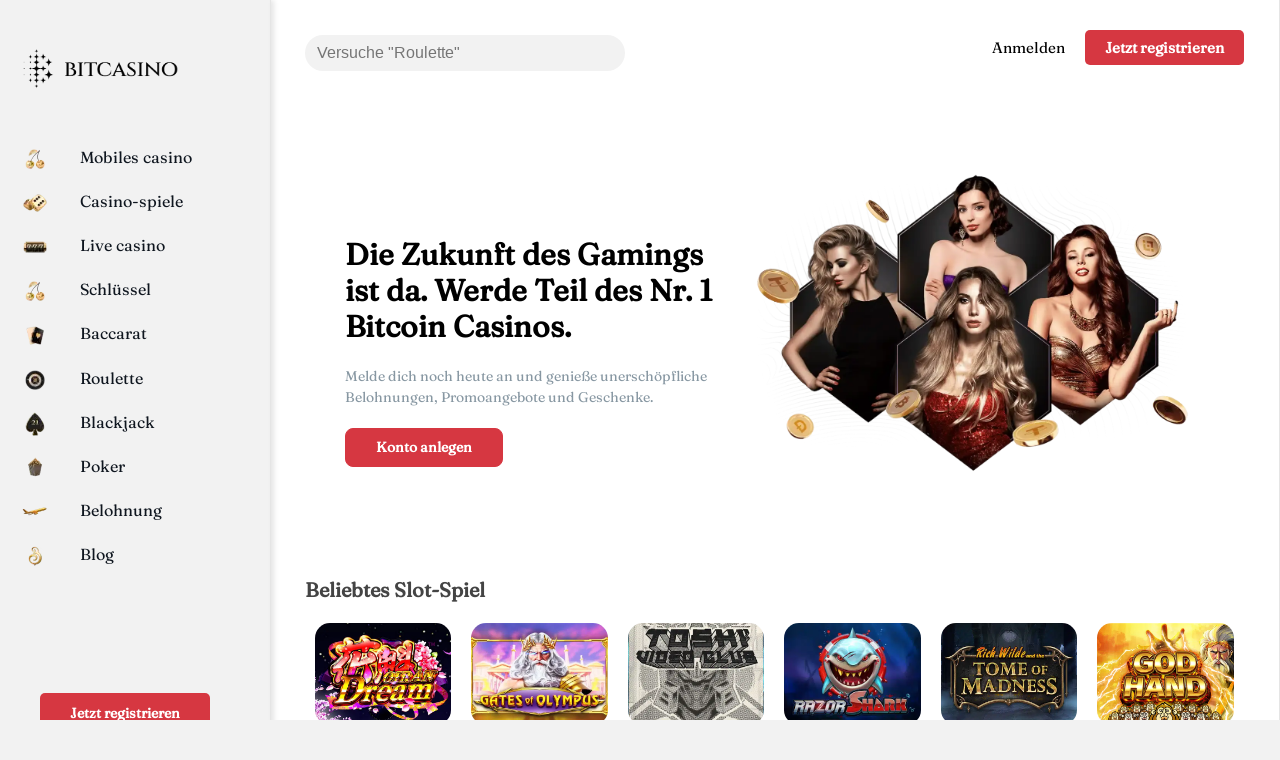

--- FILE ---
content_type: text/html; charset=UTF-8
request_url: https://bitcasino.de/
body_size: 44234
content:
<!DOCTYPE html>
<html lang="de-DE" class="no-js">

<head><meta charset="UTF-8" /><script>if(navigator.userAgent.match(/MSIE|Internet Explorer/i)||navigator.userAgent.match(/Trident\/7\..*?rv:11/i)){var href=document.location.href;if(!href.match(/[?&]nowprocket/)){if(href.indexOf("?")==-1){if(href.indexOf("#")==-1){document.location.href=href+"?nowprocket=1"}else{document.location.href=href.replace("#","?nowprocket=1#")}}else{if(href.indexOf("#")==-1){document.location.href=href+"&nowprocket=1"}else{document.location.href=href.replace("#","&nowprocket=1#")}}}}</script><script>class RocketLazyLoadScripts{constructor(){this.triggerEvents=["keydown","mousedown","mousemove","touchmove","touchstart","touchend","wheel"],this.userEventHandler=this._triggerListener.bind(this),this.touchStartHandler=this._onTouchStart.bind(this),this.touchMoveHandler=this._onTouchMove.bind(this),this.touchEndHandler=this._onTouchEnd.bind(this),this.clickHandler=this._onClick.bind(this),this.interceptedClicks=[],window.addEventListener("pageshow",(e=>{this.persisted=e.persisted})),window.addEventListener("DOMContentLoaded",(()=>{this._preconnect3rdParties()})),this.delayedScripts={normal:[],async:[],defer:[]},this.allJQueries=[]}_addUserInteractionListener(e){document.hidden?e._triggerListener():(this.triggerEvents.forEach((t=>window.addEventListener(t,e.userEventHandler,{passive:!0}))),window.addEventListener("touchstart",e.touchStartHandler,{passive:!0}),window.addEventListener("mousedown",e.touchStartHandler),document.addEventListener("visibilitychange",e.userEventHandler))}_removeUserInteractionListener(){this.triggerEvents.forEach((e=>window.removeEventListener(e,this.userEventHandler,{passive:!0}))),document.removeEventListener("visibilitychange",this.userEventHandler)}_onTouchStart(e){"HTML"!==e.target.tagName&&(window.addEventListener("touchend",this.touchEndHandler),window.addEventListener("mouseup",this.touchEndHandler),window.addEventListener("touchmove",this.touchMoveHandler,{passive:!0}),window.addEventListener("mousemove",this.touchMoveHandler),e.target.addEventListener("click",this.clickHandler),this._renameDOMAttribute(e.target,"onclick","rocket-onclick"))}_onTouchMove(e){window.removeEventListener("touchend",this.touchEndHandler),window.removeEventListener("mouseup",this.touchEndHandler),window.removeEventListener("touchmove",this.touchMoveHandler,{passive:!0}),window.removeEventListener("mousemove",this.touchMoveHandler),e.target.removeEventListener("click",this.clickHandler),this._renameDOMAttribute(e.target,"rocket-onclick","onclick")}_onTouchEnd(e){window.removeEventListener("touchend",this.touchEndHandler),window.removeEventListener("mouseup",this.touchEndHandler),window.removeEventListener("touchmove",this.touchMoveHandler,{passive:!0}),window.removeEventListener("mousemove",this.touchMoveHandler)}_onClick(e){e.target.removeEventListener("click",this.clickHandler),this._renameDOMAttribute(e.target,"rocket-onclick","onclick"),this.interceptedClicks.push(e),e.preventDefault(),e.stopPropagation(),e.stopImmediatePropagation()}_replayClicks(){window.removeEventListener("touchstart",this.touchStartHandler,{passive:!0}),window.removeEventListener("mousedown",this.touchStartHandler),this.interceptedClicks.forEach((e=>{e.target.dispatchEvent(new MouseEvent("click",{view:e.view,bubbles:!0,cancelable:!0}))}))}_renameDOMAttribute(e,t,n){e.hasAttribute&&e.hasAttribute(t)&&(event.target.setAttribute(n,event.target.getAttribute(t)),event.target.removeAttribute(t))}_triggerListener(){this._removeUserInteractionListener(this),"loading"===document.readyState?document.addEventListener("DOMContentLoaded",this._loadEverythingNow.bind(this)):this._loadEverythingNow()}_preconnect3rdParties(){let e=[];document.querySelectorAll("script[type=rocketlazyloadscript]").forEach((t=>{if(t.hasAttribute("src")){const n=new URL(t.src).origin;n!==location.origin&&e.push({src:n,crossOrigin:t.crossOrigin||"module"===t.getAttribute("data-rocket-type")})}})),e=[...new Map(e.map((e=>[JSON.stringify(e),e]))).values()],this._batchInjectResourceHints(e,"preconnect")}async _loadEverythingNow(){this.lastBreath=Date.now(),this._delayEventListeners(),this._delayJQueryReady(this),this._handleDocumentWrite(),this._registerAllDelayedScripts(),this._preloadAllScripts(),await this._loadScriptsFromList(this.delayedScripts.normal),await this._loadScriptsFromList(this.delayedScripts.defer),await this._loadScriptsFromList(this.delayedScripts.async);try{await this._triggerDOMContentLoaded(),await this._triggerWindowLoad()}catch(e){}window.dispatchEvent(new Event("rocket-allScriptsLoaded")),this._replayClicks()}_registerAllDelayedScripts(){document.querySelectorAll("script[type=rocketlazyloadscript]").forEach((e=>{e.hasAttribute("src")?e.hasAttribute("async")&&!1!==e.async?this.delayedScripts.async.push(e):e.hasAttribute("defer")&&!1!==e.defer||"module"===e.getAttribute("data-rocket-type")?this.delayedScripts.defer.push(e):this.delayedScripts.normal.push(e):this.delayedScripts.normal.push(e)}))}async _transformScript(e){return await this._littleBreath(),new Promise((t=>{const n=document.createElement("script");[...e.attributes].forEach((e=>{let t=e.nodeName;"type"!==t&&("data-rocket-type"===t&&(t="type"),n.setAttribute(t,e.nodeValue))})),e.hasAttribute("src")?(n.addEventListener("load",t),n.addEventListener("error",t)):(n.text=e.text,t());try{e.parentNode.replaceChild(n,e)}catch(e){t()}}))}async _loadScriptsFromList(e){const t=e.shift();return t?(await this._transformScript(t),this._loadScriptsFromList(e)):Promise.resolve()}_preloadAllScripts(){this._batchInjectResourceHints([...this.delayedScripts.normal,...this.delayedScripts.defer,...this.delayedScripts.async],"preload")}_batchInjectResourceHints(e,t){var n=document.createDocumentFragment();e.forEach((e=>{if(e.src){const i=document.createElement("link");i.href=e.src,i.rel=t,"preconnect"!==t&&(i.as="script"),e.getAttribute&&"module"===e.getAttribute("data-rocket-type")&&(i.crossOrigin=!0),e.crossOrigin&&(i.crossOrigin=e.crossOrigin),n.appendChild(i)}})),document.head.appendChild(n)}_delayEventListeners(){let e={};function t(t,n){!function(t){function n(n){return e[t].eventsToRewrite.indexOf(n)>=0?"rocket-"+n:n}e[t]||(e[t]={originalFunctions:{add:t.addEventListener,remove:t.removeEventListener},eventsToRewrite:[]},t.addEventListener=function(){arguments[0]=n(arguments[0]),e[t].originalFunctions.add.apply(t,arguments)},t.removeEventListener=function(){arguments[0]=n(arguments[0]),e[t].originalFunctions.remove.apply(t,arguments)})}(t),e[t].eventsToRewrite.push(n)}function n(e,t){let n=e[t];Object.defineProperty(e,t,{get:()=>n||function(){},set(i){e["rocket"+t]=n=i}})}t(document,"DOMContentLoaded"),t(window,"DOMContentLoaded"),t(window,"load"),t(window,"pageshow"),t(document,"readystatechange"),n(document,"onreadystatechange"),n(window,"onload"),n(window,"onpageshow")}_delayJQueryReady(e){let t=window.jQuery;Object.defineProperty(window,"jQuery",{get:()=>t,set(n){if(n&&n.fn&&!e.allJQueries.includes(n)){n.fn.ready=n.fn.init.prototype.ready=function(t){e.domReadyFired?t.bind(document)(n):document.addEventListener("rocket-DOMContentLoaded",(()=>t.bind(document)(n)))};const t=n.fn.on;n.fn.on=n.fn.init.prototype.on=function(){if(this[0]===window){function e(e){return e.split(" ").map((e=>"load"===e||0===e.indexOf("load.")?"rocket-jquery-load":e)).join(" ")}"string"==typeof arguments[0]||arguments[0]instanceof String?arguments[0]=e(arguments[0]):"object"==typeof arguments[0]&&Object.keys(arguments[0]).forEach((t=>{delete Object.assign(arguments[0],{[e(t)]:arguments[0][t]})[t]}))}return t.apply(this,arguments),this},e.allJQueries.push(n)}t=n}})}async _triggerDOMContentLoaded(){this.domReadyFired=!0,await this._littleBreath(),document.dispatchEvent(new Event("rocket-DOMContentLoaded")),await this._littleBreath(),window.dispatchEvent(new Event("rocket-DOMContentLoaded")),await this._littleBreath(),document.dispatchEvent(new Event("rocket-readystatechange")),await this._littleBreath(),document.rocketonreadystatechange&&document.rocketonreadystatechange()}async _triggerWindowLoad(){await this._littleBreath(),window.dispatchEvent(new Event("rocket-load")),await this._littleBreath(),window.rocketonload&&window.rocketonload(),await this._littleBreath(),this.allJQueries.forEach((e=>e(window).trigger("rocket-jquery-load"))),await this._littleBreath();const e=new Event("rocket-pageshow");e.persisted=this.persisted,window.dispatchEvent(e),await this._littleBreath(),window.rocketonpageshow&&window.rocketonpageshow({persisted:this.persisted})}_handleDocumentWrite(){const e=new Map;document.write=document.writeln=function(t){const n=document.currentScript,i=document.createRange(),r=n.parentElement;let o=e.get(n);void 0===o&&(o=n.nextSibling,e.set(n,o));const s=document.createDocumentFragment();i.setStart(s,0),s.appendChild(i.createContextualFragment(t)),r.insertBefore(s,o)}}async _littleBreath(){Date.now()-this.lastBreath>45&&(await this._requestAnimFrame(),this.lastBreath=Date.now())}async _requestAnimFrame(){return document.hidden?new Promise((e=>setTimeout(e))):new Promise((e=>requestAnimationFrame(e)))}static run(){const e=new RocketLazyLoadScripts;e._addUserInteractionListener(e)}}RocketLazyLoadScripts.run();</script>

<meta name='robots' content='index, follow, max-image-preview:large, max-snippet:-1, max-video-preview:-1' />
	<style></style>
	<link rel="alternate" href="https://bitcasino.de/" hreflang="de" />
<link rel="alternate" href="https://bitcasino.de/en/" hreflang="en" />
<meta name="viewport" content="width=device-width, initial-scale=1" />
<meta name="generator" content="Creattica Premium 1.9.2" />

	<!-- This site is optimized with the Yoast SEO plugin v24.8.1 - https://yoast.com/wordpress/plugins/seo/ -->
	<title>Bitcasino.io - Tadelloses Casino Erlebnis in vollem Umfang</title><link rel="preload" as="font" href="https://bitcasino.de/wp-content/uploads/useanyfont/598Fraunces.woff2" crossorigin><link rel="preload" as="font" href="https://fonts.gstatic.com/s/opensans/v34/memvYaGs126MiZpBA-UvWbX2vVnXBbObj2OVTS-muw.woff2" crossorigin><style id="wpr-usedcss">:where(.wp-block-button__link){border-radius:9999px;box-shadow:none;padding:calc(.667em + 2px) calc(1.333em + 2px);text-decoration:none}:where(.wp-block-calendar table:not(.has-background) th){background:#ddd}.wp-block-columns{align-items:normal!important;box-sizing:border-box;display:flex;flex-wrap:wrap!important;margin-bottom:1.75em}@media (min-width:782px){.wp-block-columns{flex-wrap:nowrap!important}}@media (max-width:781px){.wp-block-columns:not(.is-not-stacked-on-mobile)>.wp-block-column{flex-basis:100%!important}}@media (min-width:782px){.wp-block-columns:not(.is-not-stacked-on-mobile)>.wp-block-column{flex-basis:0;flex-grow:1}.wp-block-columns:not(.is-not-stacked-on-mobile)>.wp-block-column[style*=flex-basis]{flex-grow:0}}:where(.wp-block-columns.has-background){padding:1.25em 2.375em}.wp-block-column{flex-grow:1;min-width:0;overflow-wrap:break-word;word-break:break-word}:where(.wp-block-post-comments input[type=submit]){border:none}:where(.wp-block-file__button){border-radius:2em;padding:.5em 1em}:where(.wp-block-file__button):is(a):active,:where(.wp-block-file__button):is(a):focus,:where(.wp-block-file__button):is(a):hover,:where(.wp-block-file__button):is(a):visited{box-shadow:none;color:#fff;opacity:.85;text-decoration:none}.wp-block-gallery:not(.has-nested-images){display:flex;flex-wrap:wrap;list-style-type:none;margin:0;padding:0}.wp-block-gallery:not(.has-nested-images) .blocks-gallery-item{display:flex;flex-direction:column;flex-grow:1;justify-content:center;margin:0 1em 1em 0;position:relative;width:calc(50% - 1em)}.wp-block-gallery:not(.has-nested-images) .blocks-gallery-item:nth-of-type(2n){margin-right:0}.wp-block-gallery:not(.has-nested-images) .blocks-gallery-item figure{align-items:flex-end;display:flex;height:100%;justify-content:flex-start;margin:0}.wp-block-gallery:not(.has-nested-images) .blocks-gallery-item img{display:block;height:auto;max-width:100%;width:auto}.wp-block-gallery:not(.has-nested-images) .blocks-gallery-item figcaption{background:linear-gradient(0deg,rgba(0,0,0,.7),rgba(0,0,0,.3) 70%,transparent);bottom:0;box-sizing:border-box;color:#fff;font-size:.8em;margin:0;max-height:100%;overflow:auto;padding:3em .77em .7em;position:absolute;text-align:center;width:100%;z-index:2}.wp-block-gallery:not(.has-nested-images) .blocks-gallery-item figcaption img{display:inline}.wp-block-gallery:not(.has-nested-images) figcaption{flex-grow:1}.wp-block-gallery:not(.has-nested-images) .blocks-gallery-item:last-child{margin-right:0}.wp-block-gallery:not(.has-nested-images).aligncenter .blocks-gallery-item figure{justify-content:center}.wp-block-gallery:not(.is-cropped) .blocks-gallery-item{align-self:flex-start}.wp-block-image img{height:auto;max-width:100%;vertical-align:bottom}.wp-block-image img{box-sizing:border-box}.wp-block-image.aligncenter{text-align:center}.wp-block-image .aligncenter,.wp-block-image.aligncenter{display:table}.wp-block-image .aligncenter>figcaption,.wp-block-image.aligncenter>figcaption{caption-side:bottom;display:table-caption}.wp-block-image .aligncenter{margin-left:auto;margin-right:auto}.wp-block-image figcaption{margin-bottom:1em;margin-top:.5em}.wp-block-image :where(.has-border-color){border-style:solid}.wp-block-image :where([style*=border-top-color]){border-top-style:solid}.wp-block-image :where([style*=border-right-color]){border-right-style:solid}.wp-block-image :where([style*=border-bottom-color]){border-bottom-style:solid}.wp-block-image :where([style*=border-left-color]){border-left-style:solid}.wp-block-image :where([style*=border-width]){border-style:solid}.wp-block-image :where([style*=border-top-width]){border-top-style:solid}.wp-block-image :where([style*=border-right-width]){border-right-style:solid}.wp-block-image :where([style*=border-bottom-width]){border-bottom-style:solid}.wp-block-image :where([style*=border-left-width]){border-left-style:solid}.wp-block-image figure{margin:0}ul{box-sizing:border-box}:where(.wp-block-navigation.has-background .wp-block-navigation-item a:not(.wp-element-button)),:where(.wp-block-navigation.has-background .wp-block-navigation-submenu a:not(.wp-element-button)){padding:.5em 1em}:where(.wp-block-navigation .wp-block-navigation__submenu-container .wp-block-navigation-item a:not(.wp-element-button)),:where(.wp-block-navigation .wp-block-navigation__submenu-container .wp-block-navigation-submenu a:not(.wp-element-button)),:where(.wp-block-navigation .wp-block-navigation__submenu-container .wp-block-navigation-submenu button.wp-block-navigation-item__content),:where(.wp-block-navigation .wp-block-navigation__submenu-container .wp-block-pages-list__item button.wp-block-navigation-item__content){padding:.5em 1em}:where(p.has-text-color:not(.has-link-color)) a{color:inherit}:where(.wp-block-search__button){border:1px solid #ccc;padding:.375em .625em}:where(.wp-block-search__button-inside .wp-block-search__inside-wrapper){border:1px solid #949494;padding:4px}:where(.wp-block-search__button-inside .wp-block-search__inside-wrapper) .wp-block-search__input{border:none;border-radius:0;padding:0 0 0 .25em}:where(.wp-block-search__button-inside .wp-block-search__inside-wrapper) .wp-block-search__input:focus{outline:0}:where(.wp-block-search__button-inside .wp-block-search__inside-wrapper) :where(.wp-block-search__button){padding:.125em .5em}:where(pre.wp-block-verse){font-family:inherit}:root{--wp--preset--font-size--normal:16px;--wp--preset--font-size--huge:42px}.aligncenter{clear:both}.screen-reader-text{clip:rect(1px,1px,1px,1px);word-wrap:normal!important;border:0;-webkit-clip-path:inset(50%);clip-path:inset(50%);height:1px;margin:-1px;overflow:hidden;padding:0;position:absolute;width:1px}.screen-reader-text:focus{clip:auto!important;background-color:#ddd;-webkit-clip-path:none;clip-path:none;color:#444;display:block;font-size:1em;height:auto;left:5px;line-height:normal;padding:15px 23px 14px;text-decoration:none;top:5px;width:auto;z-index:100000}html :where(.has-border-color){border-style:solid}html :where([style*=border-top-color]){border-top-style:solid}html :where([style*=border-right-color]){border-right-style:solid}html :where([style*=border-bottom-color]){border-bottom-style:solid}html :where([style*=border-left-color]){border-left-style:solid}html :where([style*=border-width]){border-style:solid}html :where([style*=border-top-width]){border-top-style:solid}html :where([style*=border-right-width]){border-right-style:solid}html :where([style*=border-bottom-width]){border-bottom-style:solid}html :where([style*=border-left-width]){border-left-style:solid}html :where(img[class*=wp-image-]){height:auto;max-width:100%}figure{margin:0 0 1em}html :where(.is-position-sticky){--wp-admin--admin-bar--position-offset:var(--wp-admin--admin-bar--height,0px)}@media screen and (max-width:600px){html :where(.is-position-sticky){--wp-admin--admin-bar--position-offset:0px}}body{--wp--preset--color--black:#000000;--wp--preset--color--cyan-bluish-gray:#abb8c3;--wp--preset--color--white:#ffffff;--wp--preset--color--pale-pink:#f78da7;--wp--preset--color--vivid-red:#cf2e2e;--wp--preset--color--luminous-vivid-orange:#ff6900;--wp--preset--color--luminous-vivid-amber:#fcb900;--wp--preset--color--light-green-cyan:#7bdcb5;--wp--preset--color--vivid-green-cyan:#00d084;--wp--preset--color--pale-cyan-blue:#8ed1fc;--wp--preset--color--vivid-cyan-blue:#0693e3;--wp--preset--color--vivid-purple:#9b51e0;--wp--preset--gradient--vivid-cyan-blue-to-vivid-purple:linear-gradient(135deg,rgba(6, 147, 227, 1) 0%,rgb(155, 81, 224) 100%);--wp--preset--gradient--light-green-cyan-to-vivid-green-cyan:linear-gradient(135deg,rgb(122, 220, 180) 0%,rgb(0, 208, 130) 100%);--wp--preset--gradient--luminous-vivid-amber-to-luminous-vivid-orange:linear-gradient(135deg,rgba(252, 185, 0, 1) 0%,rgba(255, 105, 0, 1) 100%);--wp--preset--gradient--luminous-vivid-orange-to-vivid-red:linear-gradient(135deg,rgba(255, 105, 0, 1) 0%,rgb(207, 46, 46) 100%);--wp--preset--gradient--very-light-gray-to-cyan-bluish-gray:linear-gradient(135deg,rgb(238, 238, 238) 0%,rgb(169, 184, 195) 100%);--wp--preset--gradient--cool-to-warm-spectrum:linear-gradient(135deg,rgb(74, 234, 220) 0%,rgb(151, 120, 209) 20%,rgb(207, 42, 186) 40%,rgb(238, 44, 130) 60%,rgb(251, 105, 98) 80%,rgb(254, 248, 76) 100%);--wp--preset--gradient--blush-light-purple:linear-gradient(135deg,rgb(255, 206, 236) 0%,rgb(152, 150, 240) 100%);--wp--preset--gradient--blush-bordeaux:linear-gradient(135deg,rgb(254, 205, 165) 0%,rgb(254, 45, 45) 50%,rgb(107, 0, 62) 100%);--wp--preset--gradient--luminous-dusk:linear-gradient(135deg,rgb(255, 203, 112) 0%,rgb(199, 81, 192) 50%,rgb(65, 88, 208) 100%);--wp--preset--gradient--pale-ocean:linear-gradient(135deg,rgb(255, 245, 203) 0%,rgb(182, 227, 212) 50%,rgb(51, 167, 181) 100%);--wp--preset--gradient--electric-grass:linear-gradient(135deg,rgb(202, 248, 128) 0%,rgb(113, 206, 126) 100%);--wp--preset--gradient--midnight:linear-gradient(135deg,rgb(2, 3, 129) 0%,rgb(40, 116, 252) 100%);--wp--preset--duotone--dark-grayscale:url('#wp-duotone-dark-grayscale');--wp--preset--duotone--grayscale:url('#wp-duotone-grayscale');--wp--preset--duotone--purple-yellow:url('#wp-duotone-purple-yellow');--wp--preset--duotone--blue-red:url('#wp-duotone-blue-red');--wp--preset--duotone--midnight:url('#wp-duotone-midnight');--wp--preset--duotone--magenta-yellow:url('#wp-duotone-magenta-yellow');--wp--preset--duotone--purple-green:url('#wp-duotone-purple-green');--wp--preset--duotone--blue-orange:url('#wp-duotone-blue-orange');--wp--preset--font-size--small:13px;--wp--preset--font-size--medium:20px;--wp--preset--font-size--large:36px;--wp--preset--font-size--x-large:42px;--wp--preset--spacing--20:0.44rem;--wp--preset--spacing--30:0.67rem;--wp--preset--spacing--40:1rem;--wp--preset--spacing--50:1.5rem;--wp--preset--spacing--60:2.25rem;--wp--preset--spacing--70:3.38rem;--wp--preset--spacing--80:5.06rem;--wp--preset--shadow--natural:6px 6px 9px rgba(0, 0, 0, .2);--wp--preset--shadow--deep:12px 12px 50px rgba(0, 0, 0, .4);--wp--preset--shadow--sharp:6px 6px 0px rgba(0, 0, 0, .2);--wp--preset--shadow--outlined:6px 6px 0px -3px rgba(255, 255, 255, 1),6px 6px rgba(0, 0, 0, 1);--wp--preset--shadow--crisp:6px 6px 0px rgba(0, 0, 0, 1)}:where(.is-layout-flex){gap:.5em}body .is-layout-flow>.aligncenter{margin-left:auto!important;margin-right:auto!important}body .is-layout-flex{display:flex}body .is-layout-flex{flex-wrap:wrap;align-items:center}body .is-layout-flex>*{margin:0}:where(.wp-block-columns.is-layout-flex){gap:2em}.fa,.fas{font-family:"Font Awesome 5 Free"}.fa,.fas{font-weight:900}.menu-item a img,img.menu-image-title-after{border:none;box-shadow:none;vertical-align:middle;width:auto;display:inline}.menu-image-title-after.menu-image-not-hovered img{padding-right:10px}.menu-image-title-after.menu-image-title{padding-left:10px}@font-face{font-family:fraunces;src:url('https://bitcasino.de/wp-content/uploads/useanyfont/598Fraunces.woff2') format('woff2'),url('https://bitcasino.de/wp-content/uploads/useanyfont/598Fraunces.woff') format('woff');font-display:swap}a,body,em,h1,h2,h3,h4,li,p,strong{font-family:fraunces!important}.is-screen-reader-text{border:0;clip:rect(1px,1px,1px,1px);-webkit-clip-path:inset(50%);clip-path:inset(50%);height:1px;margin:-1px;overflow:hidden;padding:0;position:absolute!important;width:1px;word-wrap:normal!important;word-break:normal}.is-menu{position:relative}.is-menu a{background:0 0!important;line-height:1;outline:0}.is-menu a::after,.is-menu a::before{display:none!important}.is-menu a:focus,.is-menu a:hover,.is-menu:hover>a{background:0 0!important;outline:0}.is-menu.default form{max-width:310px}.is-menu.is-dropdown form{display:none;min-width:310px;max-width:100%;position:absolute;right:0;top:100%;z-index:9}.is-menu.full-width-menu form,.is-menu.sliding form{min-width:0!important;overflow:hidden;position:absolute;right:0;top:25%;width:0;z-index:9;padding:0;margin:0}.is-menu.full-width-menu form:not(.is-search-form) input[type=search],.is-menu.full-width-menu form:not(.is-search-form) input[type=text],.is-menu.is-dropdown form:not(.is-search-form) input[type=search],.is-menu.is-dropdown form:not(.is-search-form) input[type=text],.is-menu.sliding form:not(.is-search-form) input[type=search],.is-menu.sliding form:not(.is-search-form) input[type=text]{background:#fff;color:#000}.is-menu.is-first form{right:auto;left:0}.is-menu.full-width-menu:not(.open) form,.is-menu.sliding:not(.open) form{display:block}.is-menu form .screen-reader-text{display:none}.is-menu form label{margin:0;padding:0}.is-menu-wrapper{display:none;position:absolute;right:5px;top:5px;width:auto;z-index:9999}.is-menu-wrapper.is-expanded{width:100%}.is-menu-wrapper .is-menu{float:right}.is-menu-wrapper .is-menu form{right:0;left:auto}.search-close{cursor:pointer;display:none;height:20px;position:absolute;right:-22px;top:33%;width:20px;z-index:99999}.is-menu.is-first .search-close{right:auto;left:-22px}.is-menu.is-dropdown .search-close{top:calc(100% + 7px)}#is-popup-wrapper{width:100%;height:100%;position:fixed;top:0;left:0;background:#4c4c4c;background:rgba(4,4,4,.91);z-index:999999}.search-close:after{border-left:2px solid #848484;content:'';height:20px;left:9px;position:absolute;-webkit-transform:rotate(45deg);-moz-transform:rotate(45deg);-ms-transform:rotate(45deg);-o-transform:rotate(45deg);transform:rotate(45deg)}.search-close:before{border-left:2px solid #848484;content:'';height:20px;left:9px;position:absolute;-webkit-transform:rotate(-45deg);-moz-transform:rotate(-45deg);-ms-transform:rotate(-45deg);-o-transform:rotate(-45deg);transform:rotate(-45deg)}.is-menu.full-width-menu.open .search-close,.is-menu.sliding.open .search-close{display:block}@media screen and (max-width:910px){.is-menu form{left:0;min-width:50%;right:auto}.is-menu.default form{max-width:100%}.is-menu.full-width-menu.active-search{position:relative}.is-menu-wrapper{display:block}}.is-link-container{display:none}form .is-link-container{position:relative}form .is-link-container div{position:absolute;width:200px;bottom:-25px;left:5px;z-index:99999;height:auto;line-height:14px;padding:10px 15px}form .is-link-container a{text-decoration:none;font-size:14px;font-weight:100;font-family:arial;box-shadow:none}form .is-link-container a:hover{text-decoration:underline}form:hover+.is-link-container,form:hover>.is-link-container{display:block}.is-form-style label{display:inline-block!important;padding:0;vertical-align:middle;margin:0;width:100%;line-height:1}.is-form-style{line-height:1;position:relative;padding:0!important}.is-form-style input.is-search-input{background:#fff;background-image:none!important;color:#333;padding:0 12px;margin:0;outline:0!important;font-size:14px!important;height:36px;min-height:0;line-height:1;border-radius:0;border:1px solid #ccc!important;font-family:arial;width:100%;-webkit-box-sizing:border-box;-moz-box-sizing:border-box;box-sizing:border-box;-webkit-appearance:none;-webkit-border-radius:0;border-radius:0}.is-form-style input.is-search-input::-ms-clear{display:none;width:0;height:0}.is-form-style input.is-search-input::-ms-reveal{display:none;width:0;height:0}.is-form-style input.is-search-input::-webkit-search-cancel-button,.is-form-style input.is-search-input::-webkit-search-decoration,.is-form-style input.is-search-input::-webkit-search-results-button,.is-form-style input.is-search-input::-webkit-search-results-decoration{display:none}.is-form-style button.is-search-submit{background:0 0;border:0;box-shadow:none!important;opacity:1;padding:0!important;margin:0;line-height:0;outline:0;vertical-align:middle;width:36px;height:36px}.is-menu.full-width-menu.is-first button.is-search-submit,.is-menu.sliding.is-first button.is-search-submit{display:inline-block!important}.is-menu.full-width-menu.is-first button.is-search-submit:not([style="display: inline-block;"]),.is-menu.sliding.is-first button.is-search-submit:not([style="display: inline-block;"]){visibility:hidden}.is-form-style .is-search-submit path{fill:#555}.is-form-style input.is-search-submit{text-decoration:none;position:absolute;top:0;right:0}.is-form-style input.is-search-submit{padding:0 10px!important;width:auto}.is-form-style input.is-search-submit{display:inline-block!important;color:#666;background:#ededed;box-shadow:none!important;outline:0;margin:0;font-size:14px!important;border:1px solid #ccc;border-radius:0;line-height:1;height:36px;text-transform:capitalize;vertical-align:middle;-webkit-transition:background-color .1s ease-in-out;-moz-transition:background-color .1s ease-in-out;-o-transition:background-color .1s ease-in-out;transition:background-color .1s ease-in-out;-webkit-box-sizing:border-box;-moz-box-sizing:border-box;box-sizing:border-box}form.is-form-style input.is-search-submit:hover{background:#dcdcdc}.is-form-style-2 .is-search-submit{display:none}.uagb-column__wrap{margin-left:auto;margin-right:auto;position:relative;width:100%;z-index:2}.uagb-column__wrap{position:relative;overflow:visible}.uagb-column__wrap>*{z-index:1;width:100%;position:relative}.uagb-column__wrap .aligncenter{display:block;text-align:center}.uagb-column__wrap .aligncenter figcaption{display:block;text-align:center}.uagb-column__wrap .wp-block-image{width:100%}.uagb-column__wrap .uagb-column__overlay{height:100%;width:100%;top:0;left:0;position:absolute}.uagb-columns__inner-wrap,[class*=uagb-columns__columns-]{position:relative;margin-left:auto;margin-right:auto;z-index:2;display:flex;flex-wrap:nowrap;width:100%}.uagb-columns__wrap{position:relative;margin-left:auto;margin-right:auto}.uagb-columns__wrap .uagb-columns__overlay{height:100%;width:100%;top:0;left:0;position:absolute}.uagb-columns__columns-2>.uagb-column__wrap{width:50%}.uagb-columns__columns-3>.uagb-column__wrap{width:33.33%}@media (max-width:767px){.uagb-columns__stack-mobile>.uagb-columns__columns-2>.uagb-column__wrap,.uagb-columns__stack-mobile>.uagb-columns__columns-3>.uagb-column__wrap{width:100%!important}.uagb-columns__stack-mobile{display:block}.uagb-columns__stack-mobile>.uagb-columns__inner-wrap{display:block}}select::after,select::before{padding:10px}@font-face{font-display:swap;font-family:'Open Sans';font-style:normal;font-weight:300;font-stretch:100%;src:url(https://fonts.gstatic.com/s/opensans/v34/memvYaGs126MiZpBA-UvWbX2vVnXBbObj2OVTS-muw.woff2) format('woff2');unicode-range:U+0000-00FF,U+0131,U+0152-0153,U+02BB-02BC,U+02C6,U+02DA,U+02DC,U+0300-0301,U+0303-0304,U+0308-0309,U+0323,U+0329,U+2000-206F,U+2074,U+20AC,U+2122,U+2191,U+2193,U+2212,U+2215,U+FEFF,U+FFFD}@font-face{font-display:swap;font-family:'Open Sans';font-style:normal;font-weight:400;font-stretch:100%;src:url(https://fonts.gstatic.com/s/opensans/v34/memvYaGs126MiZpBA-UvWbX2vVnXBbObj2OVTS-muw.woff2) format('woff2');unicode-range:U+0000-00FF,U+0131,U+0152-0153,U+02BB-02BC,U+02C6,U+02DA,U+02DC,U+0300-0301,U+0303-0304,U+0308-0309,U+0323,U+0329,U+2000-206F,U+2074,U+20AC,U+2122,U+2191,U+2193,U+2212,U+2215,U+FEFF,U+FFFD}@font-face{font-display:swap;font-family:'Open Sans';font-style:normal;font-weight:500;font-stretch:100%;src:url(https://fonts.gstatic.com/s/opensans/v34/memvYaGs126MiZpBA-UvWbX2vVnXBbObj2OVTS-muw.woff2) format('woff2');unicode-range:U+0000-00FF,U+0131,U+0152-0153,U+02BB-02BC,U+02C6,U+02DA,U+02DC,U+0300-0301,U+0303-0304,U+0308-0309,U+0323,U+0329,U+2000-206F,U+2074,U+20AC,U+2122,U+2191,U+2193,U+2212,U+2215,U+FEFF,U+FFFD}@font-face{font-display:swap;font-family:'Open Sans';font-style:normal;font-weight:600;font-stretch:100%;src:url(https://fonts.gstatic.com/s/opensans/v34/memvYaGs126MiZpBA-UvWbX2vVnXBbObj2OVTS-muw.woff2) format('woff2');unicode-range:U+0000-00FF,U+0131,U+0152-0153,U+02BB-02BC,U+02C6,U+02DA,U+02DC,U+0300-0301,U+0303-0304,U+0308-0309,U+0323,U+0329,U+2000-206F,U+2074,U+20AC,U+2122,U+2191,U+2193,U+2212,U+2215,U+FEFF,U+FFFD}@font-face{font-display:swap;font-family:'Open Sans';font-style:normal;font-weight:700;font-stretch:100%;src:url(https://fonts.gstatic.com/s/opensans/v34/memvYaGs126MiZpBA-UvWbX2vVnXBbObj2OVTS-muw.woff2) format('woff2');unicode-range:U+0000-00FF,U+0131,U+0152-0153,U+02BB-02BC,U+02C6,U+02DA,U+02DC,U+0300-0301,U+0303-0304,U+0308-0309,U+0323,U+0329,U+2000-206F,U+2074,U+20AC,U+2122,U+2191,U+2193,U+2212,U+2215,U+FEFF,U+FFFD}@font-face{font-display:swap;font-family:'Open Sans';font-style:normal;font-weight:800;font-stretch:100%;src:url(https://fonts.gstatic.com/s/opensans/v34/memvYaGs126MiZpBA-UvWbX2vVnXBbObj2OVTS-muw.woff2) format('woff2');unicode-range:U+0000-00FF,U+0131,U+0152-0153,U+02BB-02BC,U+02C6,U+02DA,U+02DC,U+0300-0301,U+0303-0304,U+0308-0309,U+0323,U+0329,U+2000-206F,U+2074,U+20AC,U+2122,U+2191,U+2193,U+2212,U+2215,U+FEFF,U+FFFD}.lightSlider:after,.lightSlider:before{content:" ";display:table}.lightSlider{overflow:hidden}.lSSlideWrapper{max-width:100%;overflow:hidden;position:relative}.lSSlideWrapper>.lightSlider:after{clear:both}.lSSlideWrapper .lSSlide{-webkit-transform:translate(0,0);-ms-transform:translate(0,0);transform:translate(0,0);-webkit-transition:1s;-webkit-transition-property:-webkit-transform,height;-moz-transition-property:-moz-transform,height;transition-property:transform,height;-webkit-transition-duration:inherit!important;transition-duration:inherit!important;-webkit-transition-timing-function:inherit!important;transition-timing-function:inherit!important}.lSSlideWrapper .lSFade{position:relative}.lSSlideWrapper .lSFade>*{position:absolute!important;top:0;left:0;z-index:9;margin-right:0;width:100%}.lSSlideWrapper.usingCss .lSFade>*{opacity:0;-webkit-transition-delay:0s;transition-delay:0s;-webkit-transition-duration:inherit!important;transition-duration:inherit!important;-webkit-transition-property:opacity;transition-property:opacity;-webkit-transition-timing-function:inherit!important;transition-timing-function:inherit!important}.lSSlideWrapper .lSFade>.active{z-index:10}.lSSlideWrapper.usingCss .lSFade>.active{opacity:1}.lSAction>a{width:32px;display:block;top:50%;height:32px;background-image:url('https://bitcasino.de/wp-content/themes/creattica-premium/img/controls.png');cursor:pointer;position:absolute;z-index:9999;margin-top:-16px;opacity:.5;-webkit-transition:opacity .35s linear;transition:opacity .35s linear 0s}.lSAction>a:hover{opacity:1}.lSAction>.lSPrev{background-position:0 0;left:10px}.lSAction>.lSNext{background-position:-32px 0;right:10px}.lSAction>a.disabled{pointer-events:none}.lightSlider.lsGrab>*{cursor:-webkit-grab;cursor:-moz-grab;cursor:-o-grab;cursor:-ms-grab;cursor:grab}.lightSlider.lsGrabbing>*{cursor:move;cursor:-webkit-grabbing;cursor:-moz-grabbing;cursor:-o-grabbing;cursor:-ms-grabbing;cursor:grabbing}.gallery{max-width:100%;display:block;clear:both;margin:0 auto 20px}.gallery::after{content:".";display:block;height:0;clear:both;visibility:hidden}.gallery-icon img{width:auto;max-width:100%;height:auto;margin:0 auto;box-sizing:border-box}.fa,.fas{-moz-osx-font-smoothing:grayscale;-webkit-font-smoothing:antialiased;display:inline-block;font-style:normal;font-variant:normal;text-rendering:auto;line-height:1}.fa-bars:before{content:"\f0c9"}.fa-check:before{content:"\f00c"}.fa-minus:before{content:"\f068"}.fa-pencil-alt:before{content:"\f303"}.fa-plus:before{content:"\f067"}.fa-spinner:before{content:"\f110"}.fa,.fas{font-family:'Font Awesome 5 Free';font-weight:900}.lg-icon{font-family:lg;speak:none;font-style:normal;font-weight:400;font-variant:normal;text-transform:none;line-height:1;-webkit-font-smoothing:antialiased;-moz-osx-font-smoothing:grayscale}.lg-actions .lg-next,.lg-actions .lg-prev{background-color:rgba(0,0,0,.45);border-radius:2px;color:#999;cursor:pointer;display:block;font-size:22px;margin-top:-10px;padding:8px 10px 9px;position:absolute;top:50%;z-index:1080;border:none;outline:0}.lg-actions .lg-next.disabled,.lg-actions .lg-prev.disabled{pointer-events:none;opacity:.5}.lg-actions .lg-next:hover,.lg-actions .lg-prev:hover{color:#fff}.lg-actions .lg-next{right:20px}.lg-actions .lg-next:before{content:"\e095"}.lg-actions .lg-prev{left:20px}.lg-actions .lg-prev:after{content:"\e094"}@-webkit-keyframes lg-right-end{0%{left:0}50%{left:-30px}100%{left:0}}@-moz-keyframes lg-right-end{0%{left:0}50%{left:-30px}100%{left:0}}@-ms-keyframes lg-right-end{0%{left:0}50%{left:-30px}100%{left:0}}@keyframes lg-right-end{0%{left:0}50%{left:-30px}100%{left:0}}@-webkit-keyframes lg-left-end{0%{left:0}50%{left:30px}100%{left:0}}@-moz-keyframes lg-left-end{0%{left:0}50%{left:30px}100%{left:0}}@-ms-keyframes lg-left-end{0%{left:0}50%{left:30px}100%{left:0}}@keyframes lg-left-end{0%{left:0}50%{left:30px}100%{left:0}}.lg-outer.lg-right-end .lg-object{-webkit-animation:.3s lg-right-end;-o-animation:.3s lg-right-end;animation:.3s lg-right-end;position:relative}.lg-outer.lg-left-end .lg-object{-webkit-animation:.3s lg-left-end;-o-animation:.3s lg-left-end;animation:.3s lg-left-end;position:relative}.lg-toolbar{z-index:1082;left:0;position:absolute;top:0;width:100%;background-color:rgba(0,0,0,.45)}.lg-toolbar .lg-icon{color:#999;cursor:pointer;float:right;font-size:24px;height:47px;line-height:27px;padding:10px 0;text-align:center;width:50px;text-decoration:none!important;outline:0;-webkit-transition:color .2s linear;-o-transition:color .2s linear;transition:color .2s linear}.lg-toolbar .lg-icon:hover{color:#fff}.lg-toolbar .lg-close:after{content:"\e070"}.lg-toolbar .lg-download:after{content:"\e0f2"}.lg-sub-html{background-color:rgba(0,0,0,.45);bottom:0;color:#eee;font-size:16px;left:0;padding:10px 40px;position:fixed;right:0;text-align:center;z-index:1080}.lg-sub-html h4{margin:0;font-size:13px;font-weight:700}.lg-sub-html p{font-size:12px;margin:5px 0 0}#lg-counter{color:#999;display:inline-block;font-size:16px;padding-left:20px;padding-top:12px;vertical-align:middle}.lg-next,.lg-prev,.lg-toolbar{opacity:1;-webkit-transition:-webkit-transform .35s cubic-bezier(0, 0, .25, 1),opacity .35s cubic-bezier(0, 0, .25, 1),color .2s linear;-moz-transition:-moz-transform .35s cubic-bezier(0, 0, .25, 1),opacity .35s cubic-bezier(0, 0, .25, 1),color .2s linear;-o-transition:-o-transform .35s cubic-bezier(0, 0, .25, 1),opacity .35s cubic-bezier(0, 0, .25, 1),color .2s linear;transition:transform .35s cubic-bezier(0, 0, .25, 1) 0s,opacity .35s cubic-bezier(0, 0, .25, 1) 0s,color .2s linear}.lg-hide-items .lg-prev{opacity:0;-webkit-transform:translate3d(-10px,0,0);transform:translate3d(-10px,0,0)}.lg-hide-items .lg-next{opacity:0;-webkit-transform:translate3d(10px,0,0);transform:translate3d(10px,0,0)}.lg-hide-items .lg-toolbar{opacity:0;-webkit-transform:translate3d(0,-10px,0);transform:translate3d(0,-10px,0)}body:not(.lg-from-hash) .lg-outer.lg-start-zoom .lg-object{-webkit-transform:scale3d(.5,.5,.5);transform:scale3d(.5,.5,.5);opacity:0;-webkit-transition:-webkit-transform 250ms cubic-bezier(0, 0, .25, 1),opacity 250ms cubic-bezier(0, 0, .25, 1)!important;-moz-transition:-moz-transform 250ms cubic-bezier(0, 0, .25, 1),opacity 250ms cubic-bezier(0, 0, .25, 1)!important;-o-transition:-o-transform 250ms cubic-bezier(0, 0, .25, 1),opacity 250ms cubic-bezier(0, 0, .25, 1)!important;transition:transform 250ms cubic-bezier(0, 0, .25, 1) 0s,opacity 250ms cubic-bezier(0, 0, .25, 1)!important;-webkit-transform-origin:50% 50%;-moz-transform-origin:50% 50%;-ms-transform-origin:50% 50%;transform-origin:50% 50%}body:not(.lg-from-hash) .lg-outer.lg-start-zoom .lg-item.lg-complete .lg-object{-webkit-transform:scale3d(1,1,1);transform:scale3d(1,1,1);opacity:1}.lg-outer .lg-thumb-outer{background-color:#0d0a0a;bottom:0;position:absolute;width:100%;z-index:1080;max-height:350px;-webkit-transform:translate3d(0,100%,0);transform:translate3d(0,100%,0);-webkit-transition:-webkit-transform .25s cubic-bezier(0, 0, .25, 1);-moz-transition:-moz-transform .25s cubic-bezier(0, 0, .25, 1);-o-transition:-o-transform .25s cubic-bezier(0, 0, .25, 1);transition:transform .25s cubic-bezier(0, 0, .25, 1) 0s}.lg-outer .lg-thumb-outer.lg-grab .lg-thumb-item{cursor:-webkit-grab;cursor:-moz-grab;cursor:-o-grab;cursor:-ms-grab;cursor:grab}.lg-outer .lg-thumb-outer.lg-grabbing .lg-thumb-item{cursor:move;cursor:-webkit-grabbing;cursor:-moz-grabbing;cursor:-o-grabbing;cursor:-ms-grabbing;cursor:grabbing}.lg-outer .lg-thumb-outer.lg-dragging .lg-thumb{-webkit-transition-duration:0s!important;transition-duration:0s!important}.lg-outer.lg-thumb-open .lg-thumb-outer{-webkit-transform:translate3d(0,0,0);transform:translate3d(0,0,0)}.lg-outer .lg-thumb{padding:10px 0;height:100%;margin-bottom:-5px}.lg-outer .lg-thumb-item{border-radius:5px;cursor:pointer;float:left;overflow:hidden;height:100%;border:2px solid #fff;border-radius:4px;margin-bottom:5px}@media (min-width:1025px){.lg-outer .lg-thumb-item{-webkit-transition:border-color .25s;-o-transition:border-color .25s;transition:border-color .25s ease}}.lg-outer .lg-thumb-item.active,.lg-outer .lg-thumb-item:hover{border-color:#a90707}.lg-outer .lg-thumb-item img{width:100%;height:100%;object-fit:cover}.lg-outer.lg-has-thumb .lg-item{padding-bottom:120px}.lg-outer.lg-can-toggle .lg-item{padding-bottom:0}.lg-outer.lg-pull-caption-up .lg-sub-html{-webkit-transition:bottom .25s;-o-transition:bottom .25s;transition:bottom .25s ease}.lg-outer.lg-pull-caption-up.lg-thumb-open .lg-sub-html{bottom:100px}.lg-outer .lg-toogle-thumb{background-color:#0d0a0a;border-radius:2px 2px 0 0;color:#999;cursor:pointer;font-size:24px;height:39px;line-height:27px;padding:5px 0;position:absolute;right:20px;text-align:center;top:-39px;width:50px}.lg-outer .lg-toogle-thumb:after{content:"\e1ff"}.lg-outer .lg-toogle-thumb:hover{color:#fff}.lg-outer .lg-video-cont{display:inline-block;vertical-align:middle;max-width:1140px;max-height:100%;width:100%;padding:0 5px}.lg-outer .lg-video{width:100%;height:0;padding-bottom:56.25%;overflow:hidden;position:relative}.lg-outer .lg-video .lg-object{display:inline-block;position:absolute;top:0;left:0;width:100%!important;height:100%!important}.lg-outer .lg-video .lg-video-play{width:84px;height:59px;position:absolute;left:50%;top:50%;margin-left:-42px;margin-top:-30px;z-index:1080;cursor:pointer}.lg-outer .lg-has-vimeo .lg-video-play{background:url("https://bitcasino.de/wp-content/themes/creattica-premium/premium/images/vimeo-play.png") no-repeat}.lg-outer .lg-has-vimeo:hover .lg-video-play{background:url("https://bitcasino.de/wp-content/themes/creattica-premium/premium/images/vimeo-play.png") 0 -58px no-repeat}.lg-outer .lg-has-html5 .lg-video-play{background:url("https://bitcasino.de/wp-content/themes/creattica-premium/premium/images/video-play.png") no-repeat;height:64px;margin-left:-32px;margin-top:-32px;width:64px;opacity:.8}.lg-outer .lg-has-html5:hover .lg-video-play{opacity:1}.lg-outer .lg-has-youtube .lg-video-play{background:url("https://bitcasino.de/wp-content/themes/creattica-premium/premium/images/youtube-play.png") no-repeat}.lg-outer .lg-has-youtube:hover .lg-video-play{background:url("https://bitcasino.de/wp-content/themes/creattica-premium/premium/images/youtube-play.png") 0 -60px no-repeat}.lg-outer .lg-video-object{width:100%!important;height:100%!important;position:absolute;top:0;left:0}.lg-outer .lg-has-video .lg-video-object{visibility:hidden}.lg-outer .lg-has-video.lg-video-playing .lg-object,.lg-outer .lg-has-video.lg-video-playing .lg-video-play{display:none}.lg-outer .lg-has-video.lg-video-playing .lg-video-object{visibility:visible}.lg-progress-bar{background-color:#333;height:5px;left:0;position:absolute;top:0;width:100%;z-index:1083;opacity:0;-webkit-transition:opacity 80ms;-moz-transition:opacity 80ms;-o-transition:opacity 80ms;transition:opacity 80ms ease 0s}.lg-progress-bar .lg-progress{background-color:#a90707;height:5px;width:0}.lg-progress-bar.lg-start .lg-progress{width:100%}.lg-show-autoplay .lg-progress-bar{opacity:1}.lg-autoplay-button:after{content:"\e01d"}.lg-show-autoplay .lg-autoplay-button:after{content:"\e01a"}.lg-outer.lg-css3.lg-zoom-dragging .lg-item.lg-complete.lg-zoomable .lg-image,.lg-outer.lg-css3.lg-zoom-dragging .lg-item.lg-complete.lg-zoomable .lg-img-wrap{-webkit-transition-duration:0s;transition-duration:0s}.lg-outer.lg-use-transition-for-zoom .lg-item.lg-complete.lg-zoomable .lg-img-wrap{-webkit-transition:-webkit-transform .3s cubic-bezier(0, 0, .25, 1);-moz-transition:-moz-transform .3s cubic-bezier(0, 0, .25, 1);-o-transition:-o-transform .3s cubic-bezier(0, 0, .25, 1);transition:transform .3s cubic-bezier(0, 0, .25, 1) 0s}.lg-outer.lg-use-left-for-zoom .lg-item.lg-complete.lg-zoomable .lg-img-wrap{-webkit-transition:left .3s cubic-bezier(0, 0, .25, 1),top .3s cubic-bezier(0, 0, .25, 1);-moz-transition:left .3s cubic-bezier(0, 0, .25, 1),top .3s cubic-bezier(0, 0, .25, 1);-o-transition:left .3s cubic-bezier(0, 0, .25, 1),top .3s cubic-bezier(0, 0, .25, 1);transition:left .3s cubic-bezier(0, 0, .25, 1) 0s,top .3s cubic-bezier(0, 0, .25, 1) 0s}.lg-outer .lg-item.lg-complete.lg-zoomable .lg-img-wrap{-webkit-transform:translate3d(0,0,0);transform:translate3d(0,0,0);-webkit-backface-visibility:hidden;-moz-backface-visibility:hidden;backface-visibility:hidden}.lg-outer .lg-item.lg-complete.lg-zoomable .lg-image{-webkit-transform:scale3d(1,1,1);transform:scale3d(1,1,1);-webkit-transition:-webkit-transform .3s cubic-bezier(0, 0, .25, 1),opacity .15s!important;-moz-transition:-moz-transform .3s cubic-bezier(0, 0, .25, 1),opacity .15s!important;-o-transition:-o-transform .3s cubic-bezier(0, 0, .25, 1),opacity .15s!important;transition:transform .3s cubic-bezier(0, 0, .25, 1) 0s,opacity .15s!important;-webkit-transform-origin:0 0;-moz-transform-origin:0 0;-ms-transform-origin:0 0;transform-origin:0 0;-webkit-backface-visibility:hidden;-moz-backface-visibility:hidden;backface-visibility:hidden}#lg-zoom-in:after{content:"\e311"}#lg-actual-size{font-size:20px}#lg-actual-size:after{content:"\e033"}#lg-zoom-out{opacity:.5;pointer-events:none}#lg-zoom-out:after{content:"\e312"}.lg-zoomed #lg-zoom-out{opacity:1;pointer-events:auto}.lg-outer .lg-pager-outer{bottom:60px;left:0;position:absolute;right:0;text-align:center;z-index:1080;height:10px}.lg-outer .lg-pager-outer.lg-pager-hover .lg-pager-cont{overflow:visible}.lg-outer .lg-pager-cont{cursor:pointer;display:inline-block;overflow:hidden;position:relative;vertical-align:top;margin:0 5px}.lg-outer .lg-pager-cont:hover .lg-pager-thumb-cont{opacity:1;-webkit-transform:translate3d(0,0,0);transform:translate3d(0,0,0)}.lg-outer .lg-pager-cont.lg-pager-active .lg-pager{box-shadow:0 0 0 2px #fff inset}.lg-outer .lg-pager-thumb-cont{background-color:#fff;color:#fff;bottom:100%;height:83px;left:0;margin-bottom:20px;margin-left:-60px;opacity:0;padding:5px;position:absolute;width:120px;border-radius:3px;-webkit-transition:opacity .15s,-webkit-transform .15s;-moz-transition:opacity .15s,-moz-transform .15s;-o-transition:opacity .15s,-o-transform .15s;transition:opacity .15s ease 0s,transform .15s ease 0s;-webkit-transform:translate3d(0,5px,0);transform:translate3d(0,5px,0)}.lg-outer .lg-pager-thumb-cont img{width:100%;height:100%}.lg-outer .lg-pager{background-color:rgba(255,255,255,.5);border-radius:50%;box-shadow:0 0 0 8px rgba(255,255,255,.7) inset;display:block;height:12px;-webkit-transition:box-shadow .3s;-o-transition:box-shadow .3s;transition:box-shadow .3s ease 0s;width:12px}.lg-outer .lg-pager:focus,.lg-outer .lg-pager:hover{box-shadow:0 0 0 8px #fff inset}.lg-outer .lg-caret{border-left:10px solid transparent;border-right:10px solid transparent;border-top:10px dashed;bottom:-10px;display:inline-block;height:0;left:50%;margin-left:-5px;position:absolute;vertical-align:middle;width:0}.lg-fullscreen:after{content:"\e20c"}.lg-fullscreen-on .lg-fullscreen:after{content:"\e20d"}.lg-group:after{content:"";display:table;clear:both}.lg-outer{width:100%;height:100%;position:fixed;top:0;left:0;z-index:1050;text-align:left;opacity:0;-webkit-transition:opacity .15s;-o-transition:opacity .15s;transition:opacity .15s ease 0s}.lg-outer *{-webkit-box-sizing:border-box;-moz-box-sizing:border-box;box-sizing:border-box}.lg-outer.lg-visible{opacity:1}.lg-outer.lg-css3 .lg-item.lg-current,.lg-outer.lg-css3 .lg-item.lg-next-slide,.lg-outer.lg-css3 .lg-item.lg-prev-slide{-webkit-transition-duration:inherit!important;transition-duration:inherit!important;-webkit-transition-timing-function:inherit!important;transition-timing-function:inherit!important}.lg-outer.lg-css3.lg-dragging .lg-item.lg-current,.lg-outer.lg-css3.lg-dragging .lg-item.lg-next-slide,.lg-outer.lg-css3.lg-dragging .lg-item.lg-prev-slide{-webkit-transition-duration:0s!important;transition-duration:0s!important;opacity:1}.lg-outer.lg-grab img.lg-object{cursor:-webkit-grab;cursor:-moz-grab;cursor:-o-grab;cursor:-ms-grab;cursor:grab}.lg-outer.lg-grabbing img.lg-object{cursor:move;cursor:-webkit-grabbing;cursor:-moz-grabbing;cursor:-o-grabbing;cursor:-ms-grabbing;cursor:grabbing}.lg-outer .lg{height:100%;width:100%;position:relative;overflow:hidden;margin-left:auto;margin-right:auto;max-width:100%;max-height:100%}.lg-outer .lg-inner{width:100%;height:100%;position:absolute;left:0;top:0;white-space:nowrap}.lg-outer .lg-item{background:url("https://bitcasino.de/wp-content/themes/creattica-premium/premium/images/loading.gif") center center no-repeat;display:none!important}.lg-outer.lg-css3 .lg-current,.lg-outer.lg-css3 .lg-next-slide,.lg-outer.lg-css3 .lg-prev-slide{display:inline-block!important}.lg-outer.lg-css .lg-current{display:inline-block!important}.lg-outer .lg-img-wrap,.lg-outer .lg-item{display:inline-block;text-align:center;position:absolute;width:100%;height:100%}.lg-outer .lg-img-wrap:before,.lg-outer .lg-item:before{content:"";display:inline-block;height:50%;width:1px;margin-right:-1px}.lg-outer .lg-img-wrap{position:absolute;padding:0 5px;left:0;right:0;top:0;bottom:0}.lg-outer .lg-item.lg-complete{background-image:none}.lg-outer .lg-item.lg-current{z-index:1060}.lg-outer .lg-image{display:inline-block;vertical-align:middle;max-width:100%;max-height:100%;width:auto!important;height:auto!important}.lg-outer.lg-show-after-load .lg-item .lg-object,.lg-outer.lg-show-after-load .lg-item .lg-video-play{opacity:0;-webkit-transition:opacity .15s;-o-transition:opacity .15s;transition:opacity .15s ease 0s}.lg-outer.lg-show-after-load .lg-item.lg-complete .lg-object,.lg-outer.lg-show-after-load .lg-item.lg-complete .lg-video-play{opacity:1}.lg-outer .lg-empty-html{display:none}.lg-outer.lg-hide-download #lg-download{display:none}.lg-backdrop{position:fixed;top:0;left:0;right:0;bottom:0;z-index:1040;background-color:#000;opacity:0;-webkit-transition:opacity .15s;-o-transition:opacity .15s;transition:opacity .15s ease 0s}.lg-backdrop.in{opacity:1}.lg-css3.lg-no-trans .lg-current,.lg-css3.lg-no-trans .lg-next-slide,.lg-css3.lg-no-trans .lg-prev-slide{-webkit-transition:none!important;-moz-transition:none!important;-o-transition:none!important;transition:none 0s ease 0s!important}.lg-css3.lg-use-css3 .lg-item{-webkit-backface-visibility:hidden;-moz-backface-visibility:hidden;backface-visibility:hidden}.lg-css3.lg-use-left .lg-item{-webkit-backface-visibility:hidden;-moz-backface-visibility:hidden;backface-visibility:hidden}.lg-css3.lg-slide.lg-use-css3 .lg-item{opacity:0}.lg-css3.lg-slide.lg-use-css3 .lg-item.lg-prev-slide{-webkit-transform:translate3d(-100%,0,0);transform:translate3d(-100%,0,0)}.lg-css3.lg-slide.lg-use-css3 .lg-item.lg-next-slide{-webkit-transform:translate3d(100%,0,0);transform:translate3d(100%,0,0)}.lg-css3.lg-slide.lg-use-css3 .lg-item.lg-current{-webkit-transform:translate3d(0,0,0);transform:translate3d(0,0,0);opacity:1}.lg-css3.lg-slide.lg-use-css3 .lg-item.lg-current,.lg-css3.lg-slide.lg-use-css3 .lg-item.lg-next-slide,.lg-css3.lg-slide.lg-use-css3 .lg-item.lg-prev-slide{-webkit-transition:-webkit-transform 1s cubic-bezier(0, 0, .25, 1),opacity .1s;-moz-transition:-moz-transform 1s cubic-bezier(0, 0, .25, 1),opacity .1s;-o-transition:-o-transform 1s cubic-bezier(0, 0, .25, 1),opacity .1s;transition:transform 1s cubic-bezier(0, 0, .25, 1) 0s,opacity .1s ease 0s}.lg-css3.lg-slide.lg-use-left .lg-item{opacity:0;position:absolute;left:0}.lg-css3.lg-slide.lg-use-left .lg-item.lg-prev-slide{left:-100%}.lg-css3.lg-slide.lg-use-left .lg-item.lg-next-slide{left:100%}.lg-css3.lg-slide.lg-use-left .lg-item.lg-current{left:0;opacity:1}.lg-css3.lg-slide.lg-use-left .lg-item.lg-current,.lg-css3.lg-slide.lg-use-left .lg-item.lg-next-slide,.lg-css3.lg-slide.lg-use-left .lg-item.lg-prev-slide{-webkit-transition:left 1s cubic-bezier(0, 0, .25, 1),opacity .1s;-moz-transition:left 1s cubic-bezier(0, 0, .25, 1),opacity .1s;-o-transition:left 1s cubic-bezier(0, 0, .25, 1),opacity .1s;transition:left 1s cubic-bezier(0, 0, .25, 1) 0s,opacity .1s ease 0s}html{font-family:sans-serif;-ms-text-size-adjust:100%;-webkit-text-size-adjust:100%}body{margin:0}article,aside,details,figcaption,figure,footer,header,hgroup,main,nav,section,summary{display:block}audio,canvas,progress,video{display:inline-block;vertical-align:baseline}audio:not([controls]){display:none;height:0}[hidden],template{display:none}a{background-color:transparent}abbr[title]{border-bottom:1px dotted}h1{font-size:2em;margin:.67em 0}mark{background:#ff0;color:#000;padding:0 2px;margin:0 2px}img{border:0}svg:not(:root){overflow:hidden}figure{margin:1em 40px}code,samp{font-family:monospace,monospace;font-size:1em}button,input,optgroup,select,textarea{color:inherit;font:inherit;margin:0}button{overflow:visible}button,select{text-transform:none}button,html input[type=button],input[type=submit]{-webkit-appearance:button;cursor:pointer}button[disabled],html input[disabled]{cursor:default}button::-moz-focus-inner,input::-moz-focus-inner{border:0;padding:0}input{line-height:normal}input[type=checkbox],input[type=radio]{box-sizing:border-box;padding:0}input[type=number]::-webkit-inner-spin-button,input[type=number]::-webkit-outer-spin-button{height:auto}input[type=search]{-webkit-appearance:textfield;-moz-box-sizing:content-box;-webkit-box-sizing:content-box;box-sizing:content-box}input[type=search]::-webkit-search-cancel-button,input[type=search]::-webkit-search-decoration{-webkit-appearance:none}fieldset{border:1px solid silver;margin:0 2px;padding:.35em .625em .75em}legend{border:0;padding:0}textarea{overflow:auto}optgroup{font-weight:700}table{border-collapse:collapse;border-spacing:0}.hgrid{width:100%;max-width:1260px;display:block;margin-left:auto;margin-right:auto}.hgrid-stretch{width:100%}.hgrid-stretch:after,.hgrid:after{content:"";display:table;clear:both}[class*=hgrid-span-]{padding:0 35px;-webkit-box-sizing:border-box;-moz-box-sizing:border-box;box-sizing:border-box;float:left;position:relative}.hgrid-span-12{width:100%}@media only screen and (max-width:1200px){[class*=hgrid-span-]{padding:0 15px}}.hide{display:none}.border-box{display:block;-webkit-box-sizing:border-box;-moz-box-sizing:border-box;box-sizing:border-box}.table{display:table;width:100%;margin:0}@media only screen and (max-width:969px){[class*=hgrid-span-]{width:100%}.table{display:block}}.screen-reader-text{border:0;clip:rect(1px,1px,1px,1px);clip-path:inset(50%);height:1px;margin:-1px;overflow:hidden;padding:0;position:absolute!important;width:1px;word-wrap:normal!important}.screen-reader-text:active,.screen-reader-text:focus{background-color:#f1f1f1;border-radius:3px;box-shadow:0 0 2px 2px rgba(0,0,0,.6);clip:auto!important;clip-path:none;color:#21759b;display:block;font-size:14px;font-size:.875rem;font-weight:700;height:auto;left:5px;line-height:normal;padding:15px 23px 14px;text-decoration:none;top:5px;width:auto;z-index:100000}#main[tabindex="-1"]:focus{outline:0}body{text-align:left;font-size:14px;line-height:1.78571429em;font-family:"Open Sans","Helvetica Neue",Helvetica,Arial,sans-serif;font-weight:400;color:#777;-webkit-font-smoothing:antialiased;-webkit-text-size-adjust:100%}.title,h1,h2,h3,h4{line-height:1.33333333em;font-family:"Open Sans","Helvetica Neue",Helvetica,Arial,sans-serif;font-weight:400;color:#444;margin:20px 0 10px;text-rendering:optimizelegibility;-ms-word-wrap:break-word;word-wrap:break-word}h1{font-size:1.78571429em}h2{font-size:1.42857143em}h3{font-size:1.14285714em}h4{font-size:1.14285714em}.title{font-size:1.14285714em}.title h1,.title h2,.title h3,.title h4{font-size:inherit}p{margin:1.71428571em 0}em,var{font-style:italic}strong{font-weight:700}address{display:block;margin:1.07142857em 0;font-style:normal;border:1px dotted;padding:1px 5px}abbr[title]{cursor:help;border-bottom:1px dotted}a[href^=tel]{color:inherit;text-decoration:none}.wp-block-gallery{margin:1.71428571em 0}a{color:#e23348;text-decoration:none;-webkit-transition:color .3s ease-in,background-color .3s linear,border-color .3s linear;-moz-transition:color .3s ease-in,background-color .3s linear,border-color .3s linear;-o-transition:color .3s ease-in,background-color .3s linear,border-color .3s linear;transition:color .3s ease-in,background-color .3s linear,border-color .3s linear}.enforce-typo{background:#fff;color:#777}.page-wrapper .enforce-typo .title,.page-wrapper .enforce-typo a,.page-wrapper .enforce-typo a:hover,.page-wrapper .enforce-typo h1,.page-wrapper .enforce-typo h2,.page-wrapper .enforce-typo h3,.page-wrapper .enforce-typo h4{color:inherit}code{font-family:Monaco,Menlo,Consolas,"Courier New",monospace}code{padding:2px 5px;margin:0 5px;border:1px dashed}ul{margin:0;padding:0;list-style:none}ul ul{margin-left:10px}li{margin:0;padding:0;margin-right:10px}.main ul{margin:1.07142857em;margin-right:0}.main ul{list-style:disc}.main ul.circle{list-style:circle}.main ul ul{list-style-type:circle}.main ul ul ul{list-style-type:square}.main ul ul{margin-top:2px;margin-bottom:2px;display:block}.main li{margin-right:0;display:list-item}table{width:100%;padding:0;margin:1.07142857em 0;border-collapse:collapse;border-spacing:0}form{margin-bottom:1.07142857em}fieldset{padding:0;margin:0;border:0}legend{display:block;width:100%;padding:0;margin-bottom:1.07142857em;border:0;border-bottom:1px solid #ddd;background:#fff;color:#666;font-weight:700}input,label,select,textarea{font-size:1em;font-weight:400;line-height:1.4em}label{max-width:100%;display:inline-block;font-weight:700}input[type=color],input[type=email],input[type=input],input[type=number],input[type=search],input[type=text],input[type=time],input[type=url],select,textarea{-webkit-appearance:none;border:1px solid #ddd;padding:6px 8px;color:#666;margin:0;max-width:100%;display:inline-block;background:#fff;-webkit-box-sizing:border-box;-moz-box-sizing:border-box;box-sizing:border-box;-webkit-transition:border .2s linear,box-shadow .2s linear;-moz-transition:border .2s linear,box-shadow .2s linear;-o-transition:border .2s linear,box-shadow .2s linear;transition:border linear .2s,box-shadow linear .2s}input[type=checkbox]:focus,input[type=color]:focus,input[type=email]:focus,input[type=input]:focus,input[type=number]:focus,input[type=search]:focus,input[type=text]:focus,input[type=time]:focus,input[type=url]:focus,textarea:focus{border:1px solid #aaa;color:#555;outline:dotted thin;-webkit-box-shadow:0 0 3px rgba(0,0,0,.2);-moz-box-shadow:0 0 3px rgba(0,0,0,.2);box-shadow:0 0 3px rgba(0,0,0,.2)}input[type=button],input[type=checkbox],input[type=file],input[type=image],input[type=radio],input[type=submit]{width:auto}input[type=checkbox]{display:inline}input[type=checkbox],input[type=radio]{line-height:normal;cursor:pointer;margin:4px 0 0}textarea{height:auto;min-height:60px}select{width:215px;background:url('https://bitcasino.de/wp-content/themes/creattica-premium/images/select.png') center right no-repeat #fff}select[multiple],select[size]{height:auto}input:-moz-placeholder,input:-ms-input-placeholder,input::-webkit-input-placeholder,textarea:-moz-placeholder,textarea:-ms-input-placeholder,textarea::-webkit-input-placeholder{color:#999}input[disabled],select[disabled],textarea[disabled]{cursor:not-allowed;background-color:#eee}input[type=checkbox][disabled],input[type=radio][disabled]{background-color:transparent}#submit,.button,input[type=submit]{background:0 0;color:#e23348;display:inline-block;cursor:pointer;border:1px solid #e23348;text-transform:uppercase;font-weight:400;-webkit-transition:color .2s ease-in,background-color .2s linear,box-shadow .2s linear;-moz-transition:color .2s ease-in,background-color .2s linear,box-shadow .2s linear;-o-transition:color .2s ease-in,background-color .2s linear,box-shadow .2s linear;transition:color .2s ease-in,background-color .2s linear,box-shadow linear .2s}#submit:focus,#submit:hover,.button:focus,.button:hover,input[type=submit]:focus,input[type=submit]:hover{background:#e23348;color:#fff}#submit.aligncenter,.button.aligncenter,input[type=submit].aligncenter{max-width:60%}#submit a,.button a{color:inherit}#submit,.button,input[type=submit]{padding:8px 40px 9px;font-size:1em;line-height:1.4em;margin-top:5px;margin-bottom:5px}embed,iframe,object,video{max-width:100%}embed,object,video{margin:1.07142857em 0}figure{margin:0;max-width:100%}a img,img{border:none;padding:0;margin:0 auto;display:inline-block;max-width:100%;height:auto;image-rendering:optimizeQuality;vertical-align:top}img{-webkit-box-sizing:border-box;-moz-box-sizing:border-box;box-sizing:border-box}.gallery{border:1px solid #ddd;background:#fff;padding:10px;margin:1.07142857em 0}.gallery .gallery-icon img{padding:0;max-width:100%}.wordpress .wp-block-gallery{border:1px solid #ddd;background:#fff;padding:16px 16px 0;list-style-type:none}.wp-block-gallery .blocks-gallery-item figcaption{background:linear-gradient(0deg,rgba(0,0,0,.4),rgba(0,0,0,.3) 0,transparent);-webkit-box-sizing:border-box;-moz-box-sizing:border-box;box-sizing:border-box;font-size:.92857143em;line-height:1.8em}.wp-block-image figcaption{border:1px solid #ddd;color:#777;margin:0;padding:5px;font-size:.85714286em;line-height:1.8em;text-align:center}.aligncenter{clear:both;display:block;margin:1.07142857em auto;text-align:center}img.aligncenter{margin:1.07142857em auto}body{background:#fff}#page-wrapper{width:1530px;max-width:100%;display:block;margin:0 auto;position:relative;height:auto}#leftbar{width:270px;float:left;position:absolute;z-index:1;min-height:100%}#footer,#main,#sub-footer{margin-left:270px;width:auto}.content.no-sidebar{float:none;margin-left:auto;margin-right:auto}#leftbar .hgrid,#leftbar .hgrid-stretch{min-width:inherit}#leftbar [class*=hgrid-span-]{padding:0 20px}.leftbar-bottom a{color:inherit;border-bottom:1px dashed}.leftbar-section{font-size:.92857143em;line-height:1.8em}.leftbar-section .title,.leftbar-section h1,.leftbar-section h2,.leftbar-section h3,.leftbar-section h4{color:inherit}.leftbar-section .widget{margin:15px 0}.leftbar-section .textwidget p{margin:0}.leftbar-section .widget_text{font-style:italic}#header{position:relative}#site-logo{padding:40px 0;max-width:100%;vertical-align:top}#site-title{font-family:"Open Sans","Helvetica Neue",Helvetica,Arial,sans-serif;margin:0;font-weight:400;font-size:36px;line-height:1em;vertical-align:middle}#site-title a{color:inherit}#site-title a:hover{text-decoration:none}#site-logo-image img{width:auto}@media only screen and (max-width:969px){#leftbar{width:100%;float:none;position:relative;z-index:inherit}#footer,#main,#sub-footer{margin-left:0}.leftbar-bottom{padding:0;margin:0;text-align:center}.leftbar-bottom{display:none;margin-top:0}.leftbar-bottom.mobile-display{display:block}#header-aside{border-top:1px solid rgba(0,0,0,.1);border-bottom:1px solid #ddd}#header-aside .hgrid-span-12,#header-primary .hgrid-span-12{padding:0;text-align:center}#page-wrapper #site-title{text-align:center;margin:0;display:block}#site-logo.site-logo-image{padding:20px}}.menu-primary{margin-right:-20px;margin-left:-20px}.menu-primary a,.menu-primary li,.menu-primary ul{display:block;position:relative}.nav-menu{position:relative}.menu-items{color:#888;vertical-align:middle}.menu-items li{margin-right:0}.menu-items>li a{color:inherit;padding:4px 20px}.menu-items>li a:hover{background:rgba(0,0,0,.05)}.menu-items>li>a{font-size:1.07142857em;text-transform:uppercase}.menu-items li.menu-item-has-children>a:after{position:absolute;right:0;top:0;font-family:'Font Awesome 5 Free';font-weight:900;font-style:normal;text-decoration:inherit;speak:none;-webkit-font-smoothing:antialiased;vertical-align:middle;content:"\f0d7";text-align:center;font-size:inherit;line-height:inherit;display:inline-block;width:20px;padding:4px;background:rgba(0,0,0,.07)}.menu-items>li ul ul.sub-menu{font-size:inherit}.menu-items .sub-menu{font-size:.92857143em;line-height:1.4em;font-weight:400;color:#777;margin:0;background:rgba(0,0,0,.07);display:none}.menu-items .sub-menu a{padding-left:30px}.menu-items .sub-menu a:before{padding:4px 0;font-family:'Font Awesome 5 Free';font-weight:900;font-style:normal;text-decoration:inherit;speak:none;-webkit-font-smoothing:antialiased;vertical-align:middle;content:"\f0da";display:block;position:absolute;top:1px;margin-left:-10px;width:10px}.menu-items .sub-menu ul a{padding-left:40px}.menu-items .sub-menu ul ul a{padding-left:50px}.menu-toggle{display:none;cursor:pointer;padding:5px 0}.menu-toggle-text{margin-right:5px}@media only screen and (max-width:969px){.menu-toggle{display:block}.menu-primary{margin:0}.nav-menu .menu-items{display:none;text-align:left}.mobilemenu-fixed#menu-primary{margin-bottom:0}.mobilemenu-fixed #menu-primary-items,.mobilemenu-fixed .menu-toggle{-webkit-transition:left .3s ease-in,background-color .3s linear;-moz-transition:left .3s ease-in,background-color .3s linear;-o-transition:left .3s ease-in,background-color .3s linear;transition:left .3s ease-in,background-color .3s linear}.mobilemenu-fixed .menu-toggle-text{display:none}.mobilemenu-fixed .menu-toggle{width:2em;padding:5px;position:fixed;top:15%;left:0;z-index:99995;border:1px solid rgba(0,0,0,.1);border-left:none}.mobilemenu-fixed .menu-items,.mobilemenu-fixed .menu-toggle{background:#fff}.mobilemenu-fixed .menu-items{border-right:1px solid rgba(0,0,0,.1)}.mobilemenu-fixed #menu-primary-items{display:block!important;width:280px;position:fixed;top:0;z-index:99994;overflow-y:auto;height:100%;left:-278px}.mobilemenu-fixed.mobilemenu-open .menu-toggle{left:280px;z-index:99997}.mobilemenu-fixed.mobilemenu-open #menu-primary-items{left:0;z-index:99996}.mobilemenu-fixed .sf-menu ul{min-width:inherit}}.menu-expand{display:none}@media only screen and (min-width:970px){#leftbar,#main{border-right:1px solid #e5e5e5;-webkit-box-shadow:3px 0 5px 0 rgba(0,0,0,.1);-moz-box-shadow:3px 0 5px 0 rgba(0,0,0,.1);box-shadow:3px 0 5px 0 rgba(0,0,0,.1)}.menu-items{display:block!important}}#main.main{padding-bottom:2.78571429em;overflow:hidden}.content{margin-top:55px}.main-content-grid:first-child .content{margin-top:35px}.entry-content{border-bottom:1px solid #ddd}.entry-the-content{margin-bottom:2.78571429em}.entry-the-content h1:first-child,.entry-the-content h2:first-child,.entry-the-content h3:first-child,.entry-the-content h4:first-child,.entry-the-content p:first-child{margin-top:0}.entry-the-content:after{content:"";display:table;clear:both}#content .archive-mosaic{padding:1em 20px 0}.archive-mosaic{text-align:center}.home #main.main{padding-bottom:0}.content.content-frontpage.no-sidebar{margin-top:0}.frontpage-area .widget{margin:1.71428571em 0}.frontpage-area .entry-content{border-bottom:none}.frontpage-area .entry-the-content{margin:2em 0 0}.widget{margin:45px 0}.textwidget p:first-child{margin-top:0}.lightSlider{height:0;overflow:hidden;-webkit-transition:height .8s linear;-moz-transition:height .8s linear;-o-transition:height .8s linear;transition:height .8s linear}#page-wrapper ul.lightSlider,ul.lightSlider{margin:0;list-style:none}.lSAction>a{background-image:none;opacity:1;z-index:998;top:0;bottom:0;height:auto;margin:0;display:none}.lSSlideWrapper:hover .lSAction>a{display:block}.lSAction>a:after{font-family:'Font Awesome 5 Free';font-weight:900;font-style:normal;text-decoration:inherit;speak:none;-webkit-font-smoothing:antialiased;vertical-align:middle;position:absolute;top:45%;color:#444;font-size:40px}.lSAction>.lSPrev{left:0}.lSAction>.lSPrev:after{content:"\f104";left:6px}.lSAction>.lSNext{right:0}.lSAction>.lSNext:after{content:"\f105";right:6px}.lSAction>a:hover{background-color:rgba(255,255,255,.5)}.customHtml p,.customHtml>h4{color:#fff;font-size:15px;line-height:1.4285em;margin:3px 0}.customHtml>h4{font-size:20px;font-family:Georgia,"Times New Roman",Times,serif}#page-wrapper .parallax-mirror{z-index:inherit!important}.woocommerce ul.products{-webkit-box-sizing:border-box;-moz-box-sizing:border-box;box-sizing:border-box}#sub-footer{border-top:1px solid #ddd;text-align:center}#sub-footer .widget{margin:20px 0}.footer{border-top:5px solid #ddd;border-color:rgba(0,0,0,.13);padding:10px 0;line-height:1.78571429em;color:#888}.footer a:not(input):not(.button){color:inherit}.footer a:hover:not(input):not(.button){text-decoration:underline}.footer p{margin:1em 0}.footer .footer-column{min-height:1em}.footer .hgrid-span-12.footer-column{text-align:center}.footer .widget{margin:35px 0}@media only screen and (min-width:970px){#leftbar-inner .sticky-wrapper{width:inherit;height:auto}#header.stuck{width:270px;position:fixed;top:0;background:#fff;z-index:999}}@media (max-width:969px){.sticky-wrapper{height:auto!important}}.fixed-goto-top{position:fixed;z-index:2;bottom:55px;right:65px;width:40px;height:40px;line-height:40px;text-align:center;background:#aaa;background:rgba(0,0,0,.2);color:#fff}.fixed-goto-top:hover{background:#aaa;color:#fff}#header .fixed-goto-top{position:static;width:100%;display:block}.waypoints-goto-top{opacity:0;-webkit-transition:opacity .5s linear;-moz-transition:opacity .5s linear;-o-transition:opacity .5s linear;transition:opacity .5s linear}.waypoints-goto-top.topshow{opacity:1}@media only screen and (max-width:969px){.fixed-goto-top{display:none}}.shortcode-toggle-head{background:#fff;border:1px solid #ddd;cursor:pointer;padding:6px 15px 6px 30px;position:relative;-webkit-transition:color .1s linear,background .2s linear;-moz-transition:color .1s linear,background .2s linear;-o-transition:color .1s linear,background .2s linear;transition:color .1s linear,background .2s linear}.shortcode-toggle-head i{position:absolute;left:10px;top:50%;font-size:.6em;line-height:1em;margin-top:-.3em}.shortcode-toggle-box{border:1px solid #ddd;border-top:none;margin:0;padding:13px 15px}.shortcode-toggle-box p:first-child{margin-top:0}.shortcode-toggle-box p:last-child{margin-bottom:0}.shortcode-tabset{margin:1.07142857em 0}#page-wrapper ul.shortcode-tabset-nav{list-style:none;overflow:hidden;margin:0;position:relative;bottom:-1px}#page-wrapper ul.shortcode-tabset-nav li{float:left;margin:0 5px 0 0;border:1px solid #ddd;background:#fff;padding:8px 20px;text-align:center;cursor:pointer}#page-wrapper ul.shortcode-tabset-nav li.current{background:0 0;border-bottom-color:#fff}.shortcode-tabset-box{padding:13px 15px;border:1px solid #ddd}.shortcode-tabset-box>div{display:none}.shortcode-tabset-box>div.current{display:block}.shortcode-tabset-box p:first-child{margin-top:0}.shortcode-tabset-box p:last-child{margin-bottom:0}.shortcode-divider{margin:1.07142857em 0;height:1px;position:relative}.shortcode-divider:after{content:"";display:table;clear:both}.shortcode-divider a{position:absolute;right:0;top:-.8em;padding:0 5px;font-size:.7em;line-height:1.6em;text-transform:uppercase}.shortcode-divider a:hover{background:inherit;color:inherit}.number-blocks-widget{margin:45px 0 37px}.number-block-circle{display:inline-block}.number-block-circle svg{width:105px;margin:-20px}.hgrid{max-width:1260px}#page-wrapper{width:1530px}a{color:#d63741}.enforce-typo{background:#fff;color:#0f161f}#submit,.button,input[type=submit]{color:#d63741;border-color:#d63741}#submit:focus,#submit:hover,.button:focus,.button:hover,input[type=submit]:focus,input[type=submit]:hover{background:#d63741;color:#fff}body{background-color:#f2f2f2;color:#0f161f;font-size:15px;font-family:"Open Sans",sans-serif}#main{background-color:#fff}.title,h1,h2,h3,h4{color:#444;font-size:20px;font-family:"Open Sans",sans-serif;font-weight:600;font-style:normal;text-transform:none}h1{color:#0f161f;font-size:36px;font-weight:700;font-style:normal;text-transform:none}h2{color:#0f161f;font-size:32px;font-weight:600;font-style:normal;text-transform:none}h4{color:#444;font-size:16px;font-style:normal;text-transform:none;font-weight:400}a:hover{color:#777}.gallery,ul.wp-block-gallery{border-color:#ddd;background:#fff}.wp-block-image figcaption{border-color:#ddd;color:#0f161f}.leftbar{background:0 0}#header.stuck{background-color:#f2f2f2}#site-title{color:#444;font-size:36px;font-family:"Open Sans",sans-serif;text-transform:uppercase;font-weight:700;font-style:normal}.menu-items>li>a{color:#0f161f;font-size:15px;font-family:"Open Sans",sans-serif;font-weight:600;font-style:normal;text-transform:none}.menu-items{font-family:"Open Sans",sans-serif}.menu-items .sub-menu,.mobilemenu-fixed .menu-toggle{color:#777;font-size:13px;font-style:normal;text-transform:none;font-weight:400}.menu-toggle{color:#0f161f;font-size:15px;font-family:"Open Sans",sans-serif;font-weight:600;font-style:normal;text-transform:none}.entry-content{border-color:#ddd}.shortcode-toggle-head{background:#fff;border-color:#ddd}.shortcode-toggle-box{border-color:#ddd}#page-wrapper ul.shortcode-tabset-nav li{background:#fff;border-color:#ddd}#page-wrapper ul.shortcode-tabset-nav li.current{border-bottom-color:#fff}.shortcode-tabset-box{border-color:#ddd}#sub-footer{background:#fff;border-color:#ddd}.footer{background-color:#fff;color:#888;font-size:14px;font-style:normal;text-transform:none;font-weight:400}.footer .title,.footer h1,.footer h2,.footer h3,.footer h4{color:#5b5b5b}@media only screen and (min-width:970px){#leftbar,#main{border-color:#e5e5e5}}@media only screen and (max-width:969px){#header-aside{border-color:#ddd}.menu-items>li>a{color:#777;font-size:13px}}@media only screen and (max-width:799px){.mobilemenu-fixed .menu-items,.mobilemenu-fixed .menu-toggle{background-color:#f2f2f2}}.n2-in-fullscreen *{animation-name:initial}ss3-force-full-width{position:relative;display:block;opacity:0;width:100vw;transform:translateX(-100vw)}.n2-section-smartslider{position:relative;width:100%;outline:0;--widget-offset:0px}.n2-section-smartslider--hidden{display:none}.n2-ss-align{position:relative;z-index:0;overflow:hidden}.n2-ss-align.n2-ss-align-visible{overflow:visible}.n2-ss-slider{display:grid;grid-template-columns:100%;grid-template-rows:1fr auto;-webkit-font-smoothing:antialiased;font-size:16px;line-height:1;user-select:none;--ss-fs:flex-start;--ss-fe:flex-end;--ss-r:row;--ss-rr:row-reverse}.n2-ss-slider .n2-ss-text{user-select:text;cursor:initial}.n2-ss-slider-has-no-slide{height:0!important;opacity:0!important;overflow:hidden!important}.n2-ss-slider,.n2-ss-slider .n2_ss__touch_element{-webkit-tap-highlight-color:transparent;-webkit-tap-highlight-color:transparent}.n2-ss-slider .n2_ss__touch_element>*,.n2-ss-slider>*{-webkit-tap-highlight-color:initial}.n2-ss-slider .n2-ow,.n2-ss-slider .n2-ow-all *{font-size:inherit;line-height:inherit;letter-spacing:inherit}.n2-ss-slider .n2-ow,.n2-ss-slider .n2-ow-all *,.n2-ss-slider .n2-ow-all :after,.n2-ss-slider .n2-ow-all :before,.n2-ss-slider .n2-ow:after,.n2-ss-slider .n2-ow:before{box-sizing:content-box}.n2-ss-slider .n2-ow-all :not(i):after,.n2-ss-slider .n2-ow-all :not(i):before,.n2-ss-slider .n2-ow:after,.n2-ss-slider .n2-ow:before{display:none}.n2-ss-slider .n2-ow-all a,.n2-ss-slider a.n2-ow{border:0;-webkit-hyphens:manual;-moz-hyphens:manual;-ms-hyphens:manual;hyphens:manual}.n2-ss-slider .n2-ow-all a,.n2-ss-slider .n2-ow-all a:focus,.n2-ss-slider a.n2-ow,.n2-ss-slider a.n2-ow:focus{outline:0!important;transition:none 0s;box-shadow:none;text-decoration:none}.n2-ss-slider path{transition:none 0s}.n2-ss-slider .n2-ow-all i{color:inherit}.n2-ss-slider .n2-ow-all h1,.n2-ss-slider .n2-ow-all h2,.n2-ss-slider .n2-ow-all h3,.n2-ss-slider .n2-ow-all h4,.n2-ss-slider .n2-ow-all p,.n2-ss-slider h1.n2-ow,.n2-ss-slider h2.n2-ow,.n2-ss-slider h3.n2-ow,.n2-ss-slider h4.n2-ow,.n2-ss-slider p.n2-ow{margin:0;padding-left:0;padding-right:0;height:auto;width:auto;border:0;box-shadow:none;-webkit-hyphens:manual;-moz-hyphens:manual;-ms-hyphens:manual;hyphens:manual}.n2-ss-slider iframe{border:0;min-height:0}.n2-ss-slider .n2-ow-all iframe,.n2-ss-slider iframe.n2-ow{margin:0}.n2-ss-slider .n2-ow-all img,.n2-ss-slider .n2-ow-all svg,.n2-ss-slider img.n2-ow,.n2-ss-slider svg.n2-ow{max-width:none;max-height:none;height:auto;box-shadow:none;border-radius:0;background:0 0;background:0 0;padding:0;margin:0;border:0;vertical-align:top}.n2-ss-slider .n2-ow-all picture,.n2-ss-slider picture.n2-ow{display:inline-block}.n2-ss-slider source{display:none}.n2-ss-slider a.n2-ow,.n2-ss-slider button.n2-ow,.n2-ss-slider img.n2-ow,.n2-ss-slider input.n2-ow,.n2-ss-slider li.n2-ow,.n2-ss-slider p.n2-ow,.n2-ss-slider textarea.n2-ow,.n2-ss-slider ul.n2-ow{transition:none 0s}.n2-ss-slider p{background-color:transparent}.n2-ss-slider{z-index:3;position:relative;text-align:left;width:100%;min-height:1px}[dir=rtl] .n2-ss-slider{text-align:right}.n2-ss-slider :focus{outline:0}.n2-ss-slider[data-responsive=fullpage]{min-height:calc(var(--target-height,100vh) - var(--subtract,0px) - var(--subtract-vertical-offset,0px) - var(--subtract-vertical-widget,0px))}.n2-ss-slider.n2-ss-slider--fullscreen[data-responsive=fullpage]{min-height:100vh}.n2-ss-slider.n2-ss-slider--fullscreen .n2-ss-preserve-size--slider{display:none!important}[dir=rtl] .n2-ss-slider .n2-ss-slide-background{text-align:left}.n2-ss-slider.n2notransition *{transition:none 0s!important}.n2-ss-slider .n2-ss-preserve-size{width:100%;visibility:hidden}.n2-ss-slider .n2-ss-preserve-size[data-related-device]{display:none}.n2-ss-slider .n2-ss-preserve-size[data-related-device=desktopPortrait]{display:block}.n2-ss-slider .n2-ss-slide{position:relative;overflow:hidden;text-align:center;--ssselfalign:center}.n2-ss-full-page--constrain-ratio .n2-ss-slide{overflow:visible}.n2-ss-slider .n2-ss-slide--focus{position:absolute;left:0;top:0;width:100%;height:100%;opacity:0;z-index:-99999}.n2-ss-slider .n2-ss-slide-thumbnail{display:none!important}.n2-ss-full-page--constrain-ratio .n2-ss-layers-container{clip-path:var(--ss-clip-path,inset(0px))}.n2-ss-slider .n2-ss-slide-background,.n2-ss-slider .n2-ss-slide-background *{position:absolute;top:0;left:0;width:100%;height:100%;text-align:left}.n2-ss-feature-post-bg-loader .n2-ss-slide-background{opacity:0}.n2-ss-slider .n2-ss-slide-background{z-index:10}.n2-ss-slider .n2-ss-slide-background .n2-ss-slide-background-color{z-index:1}.n2-ss-slider .n2-ss-slide-background .n2-ss-slide-background-image{z-index:5}.n2-ss-slider .n2-ss-slide-background-image{width:100%;height:100%;box-sizing:content-box;--ss-o-pos-x:50%;--ss-o-pos-y:50%}.n2-ss-slider .n2-ss-slide-background-image img{object-position:var(--ss-o-pos-x) var(--ss-o-pos-y)}.n2-ss-slider .n2-ss-slide-background-image img{width:100%!important;height:100%!important;object-fit:cover;color:RGBA(0,0,0,0)}.n2-ss-slider [data-mode=center] .n2-ss-slide-background-image img{object-fit:none}.n2-ss-slider [data-mode=blurfit] .n2-ss-slide-background-image+.n2-ss-slide-background-image img{object-fit:contain}.n2-ss-slider .n2-ss-layers-container{visibility:hidden;position:relative;width:100%;height:100%;display:flex;flex-direction:column;z-index:20;opacity:.001;transition:opacity .4s}.n2-ss-slider.n2-ss-loaded .n2-ss-layers-container{opacity:1}.n2-ss-slider .n2-ss-layers-container>*{visibility:visible}.n2-ss-slider .n2-ss-layer{z-index:2;--margin-top:0px;--margin-right:0px;--margin-bottom:0px;--margin-left:0px;width:calc(100% - var(--margin-right) - var(--margin-left) + var(--ss-safari-fix-225962,0px));--ssfont-scale:1;font-size:calc(100%*var(--ssfont-scale))}.n2-ss-slider .n2-ss-layer[data-pm=normal]{margin:var(--margin-top) var(--margin-right) var(--margin-bottom) var(--margin-left)}.n2-ss-slider .n2-ss-layer[data-pm=absolute]{position:absolute;left:0;top:0}.n2-ss-slider .n2-ss-layer[data-pm=absolute] picture{width:100%}.n2-ss-slider .n2-ss-layer[data-pm=default],.n2-ss-slider .n2-ss-layer[data-pm=normal]{position:relative;min-height:1px}.n2-ss-no-bga-fixed *{background-attachment:scroll!important}.n2-ss-slider .n2-ss-slider-wrapper-inside{position:relative;display:grid;grid-template-columns:100%}.n2-ss-slider .n2-ss-slider-wrapper-inside .n2-ss-slider-controls-advanced{display:block;opacity:0;transition:opacity .4s}.n2-ss-slider .n2-ss-slider-wrapper-inside .n2-ss-slider-controls-advanced--ready{opacity:1}.n2-ss-slider .n2-ss-slider-wrapper-inside .n2-ss-slider-controls-advanced>*{position:absolute!important}.n2-ss-slider .n2-ss-static-slide{justify-self:stretch;align-self:stretch;display:flex;flex-direction:column;position:relative;z-index:25;-webkit-backface-visibility:hidden;text-align:center;--ssselfalign:center;opacity:.001;transition:opacity .4s}.n2-ss-slider.n2-ss-loaded .n2-ss-static-slide{opacity:1}.n2-ss-slider .n2-ss-static-slide div[data-sstype=content] .n2-ss-section-main-content>*,.n2-ss-slider .n2-ss-static-slide div[data-sstype=content][data-hasbackground="1"]>div.n2-ss-section-main-content,.n2-ss-slider .n2-ss-static-slide div[data-sstype=slide]>.n2-ss-layer{visibility:visible}.n2-ss-slider .n2-ss-static-slide,.n2-ss-slider .n2-ss-static-slide div[data-sstype=content][data-hasbackground="0"],.n2-ss-slider .n2-ss-static-slide div[data-sstype=content][data-hasbackground="0"] div.n2-ss-section-main-content,.n2-ss-slider .n2-ss-static-slide div[data-sstype=slide]{visibility:hidden}.n2-ss-slider video.n2-ow{max-width:none}.n2-ss-slider iframe.n2-ow{max-width:none;display:block}.n2-ss-slider .n2-grabbing{cursor:grabbing!important}.n2-ss-slider .n2-grabbing .n2-ss-slide{pointer-events:none}.n2-ss-slider form.n2-ow{margin:0;border:0;padding:0}.n2-ss-slider input.n2-ow:focus{outline:0}.n2-ss-slider input.n2-ow[placeholder]{overflow:hidden;text-overflow:clip}.n2-ss-slider ::-moz-placeholder{text-overflow:clip;color:inherit}.n2-ss-slider input.n2-ow:-moz-placeholder{text-overflow:clip;color:inherit}.n2-ss-slider input.n2-ow::-webkit-input-placeholder,.n2-ss-slider input.n2-ow::placeholder{color:inherit}.n2-ss-slider table.n2-ow{table-layout:auto;margin:0}.n2-ss-slider .n2-ss-layer[data-sstype=row].n2-ss-stretch-layer{display:flex;flex:1 1 auto}.n2-ss-slider .n2-ss-layer-row{box-sizing:border-box;display:flex}.n2-ss-slider .n2-ss-layer-row-inner{position:relative;box-sizing:border-box;display:flex;visibility:hidden;width:100%}.n2-ss-slider .n2-ss-layer-row-inner>*{visibility:visible}.n2-ss-slider .n2-ss-layer[data-sstype=row].n2-ss-stretch-layer .n2-ss-layer-row{height:auto;width:100%}.n2-ss-slider .n2-ss-layer-row>.n2-ss-layer{box-sizing:border-box;width:1px;flex:1 1 auto}.n2-ss-slider .n2-ss-layer[data-sstype=slide]{flex:0 0 auto;position:relative;box-sizing:border-box;width:100%;height:100%;min-height:100%;z-index:2;display:flex;justify-content:center;flex-flow:column}.n2-ss-slider .n2-ss-layer-content .n2-ss-layer--auto:not([data-pm=absolute]){width:auto!important}.n2-ss-slider .n2-ss-layer-content .n2-ss-layer[data-pm=normal]{max-width:calc(100% - var(--margin-right) - var(--margin-left) + var(--ss-safari-fix-225962,0px))}.n2-ss-slider .n2-ss-layer[data-sstype=content]{flex:0 0 auto;width:100%;min-height:100%;position:relative;z-index:2;display:flex}.n2-ss-slider .n2-ss-layer-content{flex:0 0 auto;display:flex;flex-direction:column;justify-content:flex-start;box-sizing:border-box;position:relative;min-height:10px}.n2-ss-slider .n2-ss-section-main-content{flex:1 1 auto;display:flex;justify-content:center;flex-direction:column;min-height:100%;max-width:100%}.n2-ss-slider .n2-ss-layer-with-background{--n2bgimage:none;--n2bggradient:none;background-image:var(--n2bggradient),var(--n2bgimage);background-size:cover,cover;background-repeat:no-repeat,no-repeat;transition:all .3s;transition-property:border-color,background-color,border-radius,box-shadow}.n2-ss-slider .n2-ss-layer[data-sstype=col]{display:flex;flex-flow:column;order:10;flex:0 1 auto}.n2-ss-slider .n2-ss-layer--block>.n2-ss-layer-row>.n2-ss-layer-row-inner>.n2-ss-layer[data-sstype=col]{flex:1 1 auto}.n2-ss-slider .n2-ss-layer-col{box-sizing:border-box;position:relative;width:100%;height:auto;flex:1 1 auto}.n2-ss-slider .n2-ss-layer-col>.n2-ss-layer{flex:0 0 auto}.n2-ss-slider .n2-ss-layer:not([data-sstype=col]){align-self:var(--ssselfalign)}.n2-ss-slider .n2-ss-item-image-content{overflow:hidden;line-height:0}.n2-ss-slider .n2-ss-item-image-content img{display:inline-block;max-width:100%}.n2-ss-slider .n2-ss-item-image-content a{display:inline-block}.n2-ss-slider .n2-ss-item-image-content picture{width:100%}.n2_clear{clear:both}[data-force-hidden],[data-force-hidden] *{visibility:hidden!important}ss3-loader{display:none;place-content:center;position:absolute;left:0;top:0;width:100%;height:100%;z-index:100000}ss3-loader:after{content:'';display:block;border:9px solid RGBA(0,0,0,.6);border-top:9px solid #fff;border-radius:50%;box-shadow:inset 0 0 0 1px RGBA(0,0,0,.6),0 0 0 1px RGBA(0,0,0,.6);width:40px;height:40px;animation:2s linear infinite n2-ss-loader-spin}@keyframes n2-ss-loader-spin{0%{transform:rotate(0)}to{transform:rotate(360deg)}}div#n2-ss-9 .n2-ss-slider-1{display:grid;box-sizing:border-box;position:relative;background-repeat:repeat;background-position:50% 50%;background-size:cover;background-attachment:scroll;border:0 solid #3e3e3e;border-radius:0;overflow:hidden}div#n2-ss-9:not(.n2-ss-loaded) .n2-ss-slider-1{background-image:none!important}div#n2-ss-9 .n2-ss-slider-2{display:grid;place-items:center;position:relative;overflow:hidden;z-index:10}div#n2-ss-9 .n2-ss-slider-3{position:relative;width:100%;height:100%;z-index:20;display:grid;grid-template-areas:'slide'}div#n2-ss-9 .n2-ss-slider-3>*{grid-area:slide}div#n2-ss-9.n2-ss-full-page--constrain-ratio .n2-ss-slider-3{height:auto}div#n2-ss-9 .n2-ss-slide-backgrounds{position:absolute;left:0;top:0;width:100%;height:100%}div#n2-ss-9 .n2-ss-slide-backgrounds{z-index:10}div#n2-ss-9 .n2-ss-slide{display:grid;place-items:center;grid-auto-columns:100%;position:relative;width:100%;height:100%;-webkit-backface-visibility:hidden;z-index:20}div#n2-ss-9 .n2-ss-slide{perspective:1500px}div#n2-ss-9 .n2-ss-button-container,div#n2-ss-9 .n2-ss-button-container a{display:block}div#n2-ss-9 .n2-ss-button-container--non-full-width,div#n2-ss-9 .n2-ss-button-container--non-full-width a{display:inline-block}div#n2-ss-9 .n2-ss-button-container a div{display:inline;font-size:inherit;text-decoration:inherit;color:inherit;line-height:inherit;font-family:inherit;font-weight:inherit}div#n2-ss-9 .n2-ss-button-container a>div{display:inline-flex;align-items:center;vertical-align:top}div#n2-ss-9 .n2-ss-button-container span{font-size:100%;vertical-align:baseline}div#n2-ss-9 .n-uc-TIdd0eCIbxeg-inner{border-width:0;border-style:solid;border-color:#fff}div#n2-ss-9 .n-uc-TIdd0eCIbxeg-inner:HOVER{border-width:0;border-style:solid;border-color:#fff}div#n2-ss-9 .n-uc-VAJI6uwvCsK3-inner{border-width:0;border-style:solid;border-color:#fff}div#n2-ss-9 .n-uc-VAJI6uwvCsK3-inner:HOVER{border-width:0;border-style:solid;border-color:#fff}div#n2-ss-9 .n2-font-83c17b1f5ca031b0d15221431080a8f2-hover{font-family:'';color:#000;font-size:187.5%;text-shadow:none;line-height:1.2;font-weight:400;font-style:normal;text-decoration:none;text-align:left;letter-spacing:normal;word-spacing:normal;text-transform:none;font-weight:600}div#n2-ss-9 .n2-style-c5daae7eb2a0c868625e086115fbcb12-heading{background:RGBA(255,255,255,0);opacity:1;padding:80px 0 0;box-shadow:none;border:0 solid #000;border-radius:0}div#n2-ss-9 .n2-font-536e03ba86cb0b8d554c290bc52f417b-hover{font-family:'';color:#8797a2;font-size:87.5%;text-shadow:none;line-height:1.5;font-weight:400;font-style:normal;text-decoration:none;text-align:left;letter-spacing:normal;word-spacing:normal;text-transform:none;font-weight:400}div#n2-ss-9 .n2-font-03bf2d1c1586bfb0f1a2dc9ff9ed1b2a-link a{font-family:Roboto,Arial;color:#fff;font-size:87.5%;text-shadow:none;line-height:1.25;font-weight:400;font-style:normal;text-decoration:none;text-align:center;letter-spacing:normal;word-spacing:normal;text-transform:none;font-weight:600}div#n2-ss-9 .n2-style-aace73907d67dc6ab8028d44fdb3f9eb-heading{background:#d63741;opacity:1;padding:10px 30px;box-shadow:none;border:1px solid #d63741;border-radius:8px}div#n2-ss-9 .n-uc-bJK0ixGVno0n-inner{border-radius:8px;border-width:0;border-style:solid;border-color:#fff}div#n2-ss-9 .n-uc-bJK0ixGVno0n-inner:HOVER{border-width:0;border-style:solid;border-color:#fff}div#n2-ss-9 .n2-ss-slide-limiter{max-width:1200px}div#n2-ss-9 .n-uc-8BHqwzp0t7PG{padding:10px}div#n2-ss-9 .n-uc-oBqr2uvIUwHr-inner{padding:10px;justify-content:center}div#n2-ss-9 .n-uc-oBqr2uvIUwHr{align-self:center}div#n2-ss-9 .n-uc-TIdd0eCIbxeg-inner{padding:10px}div#n2-ss-9 .n-uc-TIdd0eCIbxeg-inner>.n2-ss-layer-row-inner{width:calc(100% + 1px);margin:0;flex-wrap:nowrap}div#n2-ss-9 .n-uc-TIdd0eCIbxeg-inner>.n2-ss-layer-row-inner>.n2-ss-layer[data-sstype=col]{margin:0}div#n2-ss-9 .n-uc-VAJI6uwvCsK3-inner{padding:10px;justify-content:center}div#n2-ss-9 .n-uc-VAJI6uwvCsK3{width:45%}div#n2-ss-9 .n-uc-zC99DMVInETt{align-self:var(--ss-fs)}div#n2-ss-9 .n-uc-BXBNycxV0gYy{--margin-top:20px}div#n2-ss-9 .n-uc-4swbPWKHQDSa{--margin-top:20px;--margin-right:20px;--margin-bottom:20px;max-width:175px;align-self:var(--ss-fs)}div#n2-ss-9 .n-uc-bJK0ixGVno0n-inner{padding:10px;justify-content:center}div#n2-ss-9 .n-uc-bJK0ixGVno0n{width:55%}@media (orientation:landscape) and (max-width:1199px) and (min-width:901px),(orientation:portrait) and (max-width:1199px) and (min-width:701px){div#n2-ss-9 .n-uc-TIdd0eCIbxeg-inner>.n2-ss-layer-row-inner{flex-wrap:nowrap}div#n2-ss-9 .n-uc-VAJI6uwvCsK3{width:45%}div#n2-ss-9 .n-uc-bJK0ixGVno0n{display:none}}@media (orientation:landscape) and (max-width:900px),(orientation:portrait) and (max-width:700px){div#n2-ss-9 .n-uc-TIdd0eCIbxeg-inner>.n2-ss-layer-row-inner{flex-wrap:wrap}div#n2-ss-9 .n-uc-VAJI6uwvCsK3{width:calc(100% - 0px)}div#n2-ss-9 .n-uc-bJK0ixGVno0n{display:none}}.uagb-block-3d653ea8.wp-block-uagb-columns.uagb-columns__wrap{padding-top:0;padding-bottom:0;padding-left:0;padding-right:0;margin-top:0;margin-bottom:0}.uagb-block-3d653ea8>.uagb-columns__inner-wrap{max-width:1260px}.uagb-block-3d653ea8 .uagb-column__wrap{padding:0}.uagb-block-3d653ea8.wp-block-uagb-columns{box-shadow:0 0}.uagb-block-3d653ea8.uagb-columns__wrap{border-style:none}.wp-block-uagb-column.uagb-block-9f414663.uagb-column__wrap{border-style:none;width:33.33%}.uagb-block-db724852.wp-block-uagb-columns.uagb-columns__wrap{padding-top:0;padding-bottom:0;padding-left:0;padding-right:0;margin-top:0;margin-bottom:0}.uagb-block-db724852>.uagb-columns__inner-wrap{max-width:1260px}.uagb-block-db724852 .uagb-column__wrap{padding:10px}.uagb-block-db724852.wp-block-uagb-columns{box-shadow:0 0}.uagb-block-db724852.uagb-columns__wrap{border-style:none}.wp-block-uagb-column.uagb-block-9bd8ae36.uagb-column__wrap{border-style:none;width:50%}.wp-block-uagb-column.uagb-block-88c66f09.uagb-column__wrap{border-style:none;width:50%}.wp-block-uagb-column.uagb-block-9da80968.uagb-column__wrap{border-style:none;width:33.33%}.uagb-block-d739acea.wp-block-uagb-columns.uagb-columns__wrap{padding-top:0;padding-bottom:0;padding-left:0;padding-right:0;margin-top:0;margin-bottom:0}.uagb-block-d739acea>.uagb-columns__inner-wrap{max-width:1260px}.uagb-block-d739acea .uagb-column__wrap{padding:10px}.uagb-block-d739acea.wp-block-uagb-columns{box-shadow:0 0}.uagb-block-d739acea.uagb-columns__wrap{border-style:none}.wp-block-uagb-column.uagb-block-b8cbe0b9.uagb-column__wrap{border-style:none;width:50%}.wp-block-uagb-column.uagb-block-72f6c4d1.uagb-column__wrap{border-style:none;width:50%}.wp-block-uagb-column.uagb-block-f9a9a683.uagb-column__wrap{border-style:none;width:33.33%}.uagb-block-bde2e2a4.wp-block-uagb-columns.uagb-columns__wrap{padding-top:0;padding-bottom:0;padding-left:0;padding-right:0;margin-top:0;margin-bottom:0}.uagb-block-bde2e2a4>.uagb-columns__inner-wrap{max-width:1260px}.uagb-block-bde2e2a4 .uagb-column__wrap{padding:10px}.uagb-block-bde2e2a4.wp-block-uagb-columns{box-shadow:0 0}.uagb-block-bde2e2a4.uagb-columns__wrap{border-style:none}.wp-block-uagb-column.uagb-block-00371d6f.uagb-column__wrap{border-style:none;width:50%}.wp-block-uagb-column.uagb-block-b79c2e22.uagb-column__wrap{border-style:none;width:50%}.uagb-block-6aa2ad39.wp-block-uagb-columns.uagb-columns__wrap{padding-top:0;padding-bottom:0;padding-left:0;padding-right:0;margin-top:0;margin-bottom:0}.uagb-block-6aa2ad39>.uagb-columns__inner-wrap{max-width:1260px}.uagb-block-6aa2ad39 .uagb-column__wrap{padding:0}.uagb-block-6aa2ad39.wp-block-uagb-columns{box-shadow:0 0}.uagb-block-6aa2ad39.uagb-columns__wrap{border-style:none}.wp-block-uagb-column.uagb-block-c5bb553a.uagb-column__wrap{border-style:none;width:33.33%}.uagb-block-a612ca73.wp-block-uagb-columns.uagb-columns__wrap{padding-top:0;padding-bottom:0;padding-left:0;padding-right:0;margin-top:0;margin-bottom:0}.uagb-block-a612ca73>.uagb-columns__inner-wrap{max-width:1260px}.uagb-block-a612ca73 .uagb-column__wrap{padding:10px}.uagb-block-a612ca73.wp-block-uagb-columns{box-shadow:0 0}.uagb-block-a612ca73.uagb-columns__wrap{border-style:none}.wp-block-uagb-column.uagb-block-ff7517a0.uagb-column__wrap{border-style:none;width:50%}.wp-block-uagb-column.uagb-block-8d9dd761.uagb-column__wrap{border-style:none;width:50%}.wp-block-uagb-column.uagb-block-4724a024.uagb-column__wrap{border-style:none;width:33.33%}.uagb-block-0a9e79cb.wp-block-uagb-columns.uagb-columns__wrap{padding-top:0;padding-bottom:0;padding-left:0;padding-right:0;margin-top:0;margin-bottom:0}.uagb-block-0a9e79cb>.uagb-columns__inner-wrap{max-width:1260px}.uagb-block-0a9e79cb .uagb-column__wrap{padding:10px}.uagb-block-0a9e79cb.wp-block-uagb-columns{box-shadow:0 0}.uagb-block-0a9e79cb.uagb-columns__wrap{border-style:none}.wp-block-uagb-column.uagb-block-982a2e42.uagb-column__wrap{border-style:none;width:50%}.wp-block-uagb-column.uagb-block-f9d033bf.uagb-column__wrap{border-style:none;width:50%}.wp-block-uagb-column.uagb-block-d51ba390.uagb-column__wrap{border-style:none;width:33.33%}.uagb-block-8dca4a8a.wp-block-uagb-columns.uagb-columns__wrap{padding-top:0;padding-bottom:0;padding-left:0;padding-right:0;margin-top:0;margin-bottom:0}.uagb-block-8dca4a8a>.uagb-columns__inner-wrap{max-width:1260px}.uagb-block-8dca4a8a .uagb-column__wrap{padding:10px}.uagb-block-8dca4a8a.wp-block-uagb-columns{box-shadow:0 0}.uagb-block-8dca4a8a.uagb-columns__wrap{border-style:none}.wp-block-uagb-column.uagb-block-752aa185.uagb-column__wrap{border-style:none;width:50%}.wp-block-uagb-column.uagb-block-3d061857.uagb-column__wrap{border-style:none;width:50%}.uagb-block-016ff024.wp-block-uagb-columns.uagb-columns__wrap{padding-top:0;padding-bottom:0;padding-left:0;padding-right:0;margin-top:0;margin-bottom:0}.uagb-block-016ff024>.uagb-columns__inner-wrap{max-width:1260px}.uagb-block-016ff024 .uagb-column__wrap{padding:0}.uagb-block-016ff024.wp-block-uagb-columns{box-shadow:0 0}.uagb-block-016ff024.uagb-columns__wrap{border-style:none}.wp-block-uagb-column.uagb-block-fe8b961f.uagb-column__wrap{border-style:none;width:33.33%}.uagb-block-981f846a.wp-block-uagb-columns.uagb-columns__wrap{padding-top:0;padding-bottom:0;padding-left:0;padding-right:0;margin-top:0;margin-bottom:0}.uagb-block-981f846a>.uagb-columns__inner-wrap{max-width:1260px}.uagb-block-981f846a .uagb-column__wrap{padding:10px}.uagb-block-981f846a.wp-block-uagb-columns{box-shadow:0 0}.uagb-block-981f846a.uagb-columns__wrap{border-style:none}.wp-block-uagb-column.uagb-block-acea0ccf.uagb-column__wrap{border-style:none;width:50%}.wp-block-uagb-column.uagb-block-ebae693d.uagb-column__wrap{border-style:none;width:50%}.wp-block-uagb-column.uagb-block-a15f72a0.uagb-column__wrap{border-style:none;width:33.33%}.uagb-block-ed09ebca.wp-block-uagb-columns.uagb-columns__wrap{padding-top:0;padding-bottom:0;padding-left:0;padding-right:0;margin-top:0;margin-bottom:0}.uagb-block-ed09ebca>.uagb-columns__inner-wrap{max-width:1260px}.uagb-block-ed09ebca .uagb-column__wrap{padding:10px}.uagb-block-ed09ebca.wp-block-uagb-columns{box-shadow:0 0}.uagb-block-ed09ebca.uagb-columns__wrap{border-style:none}.wp-block-uagb-column.uagb-block-0d43afab.uagb-column__wrap{border-style:none;width:50%}.wp-block-uagb-column.uagb-block-70854591.uagb-column__wrap{border-style:none;width:50%}.wp-block-uagb-column.uagb-block-2b24fb58.uagb-column__wrap{border-style:none;width:33.33%}.uagb-block-67155a2d.wp-block-uagb-columns.uagb-columns__wrap{padding-top:0;padding-bottom:0;padding-left:0;padding-right:0;margin-top:0;margin-bottom:0}.uagb-block-67155a2d>.uagb-columns__inner-wrap{max-width:1260px}.uagb-block-67155a2d .uagb-column__wrap{padding:10px}.uagb-block-67155a2d.wp-block-uagb-columns{box-shadow:0 0}.uagb-block-67155a2d.uagb-columns__wrap{border-style:none}.wp-block-uagb-column.uagb-block-55f9f0d9.uagb-column__wrap{border-style:none;width:50%}.wp-block-uagb-column.uagb-block-c99bb5a2.uagb-column__wrap{border-style:none;width:50%}@media only screen and (max-width:976px){.uagb-block-3d653ea8.uagb-columns__wrap{border-style:none}.wp-block-uagb-column.uagb-block-9f414663.uagb-column__wrap{border-style:none}.uagb-block-db724852.uagb-columns__wrap{border-style:none}.wp-block-uagb-column.uagb-block-9bd8ae36.uagb-column__wrap{border-style:none}.wp-block-uagb-column.uagb-block-88c66f09.uagb-column__wrap{border-style:none}.wp-block-uagb-column.uagb-block-9da80968.uagb-column__wrap{border-style:none}.uagb-block-d739acea.uagb-columns__wrap{border-style:none}.wp-block-uagb-column.uagb-block-b8cbe0b9.uagb-column__wrap{border-style:none}.wp-block-uagb-column.uagb-block-72f6c4d1.uagb-column__wrap{border-style:none}.wp-block-uagb-column.uagb-block-f9a9a683.uagb-column__wrap{border-style:none}.uagb-block-bde2e2a4.uagb-columns__wrap{border-style:none}.wp-block-uagb-column.uagb-block-00371d6f.uagb-column__wrap{border-style:none}.wp-block-uagb-column.uagb-block-b79c2e22.uagb-column__wrap{border-style:none}.uagb-block-6aa2ad39.uagb-columns__wrap{border-style:none}.wp-block-uagb-column.uagb-block-c5bb553a.uagb-column__wrap{border-style:none}.uagb-block-a612ca73.uagb-columns__wrap{border-style:none}.wp-block-uagb-column.uagb-block-ff7517a0.uagb-column__wrap{border-style:none}.wp-block-uagb-column.uagb-block-8d9dd761.uagb-column__wrap{border-style:none}.wp-block-uagb-column.uagb-block-4724a024.uagb-column__wrap{border-style:none}.uagb-block-0a9e79cb.uagb-columns__wrap{border-style:none}.wp-block-uagb-column.uagb-block-982a2e42.uagb-column__wrap{border-style:none}.wp-block-uagb-column.uagb-block-f9d033bf.uagb-column__wrap{border-style:none}.wp-block-uagb-column.uagb-block-d51ba390.uagb-column__wrap{border-style:none}.uagb-block-8dca4a8a.uagb-columns__wrap{border-style:none}.wp-block-uagb-column.uagb-block-752aa185.uagb-column__wrap{border-style:none}.wp-block-uagb-column.uagb-block-3d061857.uagb-column__wrap{border-style:none}.uagb-block-016ff024.uagb-columns__wrap{border-style:none}.wp-block-uagb-column.uagb-block-fe8b961f.uagb-column__wrap{border-style:none}.uagb-block-981f846a.uagb-columns__wrap{border-style:none}.wp-block-uagb-column.uagb-block-acea0ccf.uagb-column__wrap{border-style:none}.wp-block-uagb-column.uagb-block-ebae693d.uagb-column__wrap{border-style:none}.wp-block-uagb-column.uagb-block-a15f72a0.uagb-column__wrap{border-style:none}.uagb-block-ed09ebca.uagb-columns__wrap{border-style:none}.wp-block-uagb-column.uagb-block-0d43afab.uagb-column__wrap{border-style:none}.wp-block-uagb-column.uagb-block-70854591.uagb-column__wrap{border-style:none}.wp-block-uagb-column.uagb-block-2b24fb58.uagb-column__wrap{border-style:none}.uagb-block-67155a2d.uagb-columns__wrap{border-style:none}.wp-block-uagb-column.uagb-block-55f9f0d9.uagb-column__wrap{border-style:none}.wp-block-uagb-column.uagb-block-c99bb5a2.uagb-column__wrap{border-style:none}}@media only screen and (max-width:767px){.uagb-block-3d653ea8.uagb-columns__wrap{border-style:none}.wp-block-uagb-column.uagb-block-9f414663.uagb-column__wrap{border-style:none}.uagb-block-db724852.uagb-columns__wrap{border-style:none}.wp-block-uagb-column.uagb-block-9bd8ae36.uagb-column__wrap{border-style:none}.wp-block-uagb-column.uagb-block-88c66f09.uagb-column__wrap{border-style:none}.wp-block-uagb-column.uagb-block-9da80968.uagb-column__wrap{border-style:none}.uagb-block-d739acea.uagb-columns__wrap{border-style:none}.wp-block-uagb-column.uagb-block-b8cbe0b9.uagb-column__wrap{border-style:none}.wp-block-uagb-column.uagb-block-72f6c4d1.uagb-column__wrap{border-style:none}.wp-block-uagb-column.uagb-block-f9a9a683.uagb-column__wrap{border-style:none}.uagb-block-bde2e2a4.uagb-columns__wrap{border-style:none}.wp-block-uagb-column.uagb-block-00371d6f.uagb-column__wrap{border-style:none}.wp-block-uagb-column.uagb-block-b79c2e22.uagb-column__wrap{border-style:none}.uagb-block-6aa2ad39.uagb-columns__wrap{border-style:none}.wp-block-uagb-column.uagb-block-c5bb553a.uagb-column__wrap{border-style:none}.uagb-block-a612ca73.uagb-columns__wrap{border-style:none}.wp-block-uagb-column.uagb-block-ff7517a0.uagb-column__wrap{border-style:none}.wp-block-uagb-column.uagb-block-8d9dd761.uagb-column__wrap{border-style:none}.wp-block-uagb-column.uagb-block-4724a024.uagb-column__wrap{border-style:none}.uagb-block-0a9e79cb.uagb-columns__wrap{border-style:none}.wp-block-uagb-column.uagb-block-982a2e42.uagb-column__wrap{border-style:none}.wp-block-uagb-column.uagb-block-f9d033bf.uagb-column__wrap{border-style:none}.wp-block-uagb-column.uagb-block-d51ba390.uagb-column__wrap{border-style:none}.uagb-block-8dca4a8a.uagb-columns__wrap{border-style:none}.wp-block-uagb-column.uagb-block-752aa185.uagb-column__wrap{border-style:none}.wp-block-uagb-column.uagb-block-3d061857.uagb-column__wrap{border-style:none}.uagb-block-016ff024.uagb-columns__wrap{border-style:none}.wp-block-uagb-column.uagb-block-fe8b961f.uagb-column__wrap{border-style:none}.uagb-block-981f846a.uagb-columns__wrap{border-style:none}.wp-block-uagb-column.uagb-block-acea0ccf.uagb-column__wrap{border-style:none}.wp-block-uagb-column.uagb-block-ebae693d.uagb-column__wrap{border-style:none}.wp-block-uagb-column.uagb-block-a15f72a0.uagb-column__wrap{border-style:none}.uagb-block-ed09ebca.uagb-columns__wrap{border-style:none}.wp-block-uagb-column.uagb-block-0d43afab.uagb-column__wrap{border-style:none}.wp-block-uagb-column.uagb-block-70854591.uagb-column__wrap{border-style:none}.wp-block-uagb-column.uagb-block-2b24fb58.uagb-column__wrap{border-style:none}.uagb-block-67155a2d.uagb-columns__wrap{border-style:none}.wp-block-uagb-column.uagb-block-55f9f0d9.uagb-column__wrap{border-style:none}.wp-block-uagb-column.uagb-block-c99bb5a2.uagb-column__wrap{border-style:none}}#page-wrapper{width:100%}.hgrid{max-width:2000px}#leftbar{width:270px;min-height:100%}.menu-items>li a{padding:7px 20px;font-size:16px;font-weight:400}.nav-butt{padding:0 30px}.button-bc{min-width:90px;background-color:#d63741;border-radius:5px;height:40px;border:none;color:#fff;margin-right:10px}#site-logo-image img{width:70%}.menu-item img{margin-right:10px}.menu-items>li a:hover{background:0 0;color:#ff4f0e;background-repeat:no-repeat}.leftbar-section .widget_text{font-style:normal}.leftbar-bottom a{border-bottom:none}.wp-block-image img{border-radius:15px!important}.wp-block-image img a{border-radius:15px!important}#main a img:hover{transform:scale(1.05)}.game-title{font-size:14px;color:#0f161f;font-weight:600}.game-providers{color:#8697a2;font-size:10px;font-weight:600;line-height:1rem}.game-title{margin:0}.game-title a{font-size:18px;color:#444}.game-title a:hover{color:#ff500f}.game-providers{color:#8697a2;font-size:10px;font-weight:600;line-height:1rem;margin:0}.game-providers a{color:#8697a2;font-size:12px;font-weight:600}.search-top.wp-block-columns{margin-bottom:0}.header-buttons{float:right}.signup-header{background-color:#d63741;color:#fff!important;font-weight:600;border:none;border-radius:5px;padding:8px 20px;margin-left:20px}.header-buttons a{color:#000}.inside-bitcasino img{border-radius:10px}#main img a:hover{background-color:#000;opacity:.5;transition:.3s ease-in-out;border-radius:10px}.cta-block{background-color:#fff;padding:20px;border-radius:25px;max-width:500px;margin:0 auto;-webkit-box-shadow:7px 6px 22px -4px rgba(0,0,0,.36);-moz-box-shadow:7px 6px 22px -4px rgba(0,0,0,.36);box-shadow:7px 6px 22px -4px rgba(0,0,0,.36)}.cta-block h3{color:#ff4f0f}.cta-block button{margin-top:10px}.cta-block p{margin:0}p{margin-top:.5em}.su-u-trim>:last-child{margin-bottom:0;margin-top:0}select{border-radius:40px}a .buttonizer{font-family:sans-serif!important}.is-form-style input.is-search-input{max-width:320px;border:none!important;border-radius:25px;font-size:1rem!important}.footer{border-top:none}.sub-footer{color:#8697a2}.footer .widget{margin:0}.licenses-images{text-align:left}@media only screen and (min-width:800px){div#n2-ss-6 .n-uc-158ad48c34c04-inner,div#n2-ss-9 .n-uc-GjUGCd70BQ4Z-inner{margin-top:100px;position:absolute}div#n2-ss-6 .n-uc-1bfb33f862682-inner,div#n2-ss-9 .n-uc-mJCzq6Xjd35e-inner{margin-top:30px;position:absolute}div#n2-ss-6 .n-uc-1ece89aa3b349-inner,div#n2-ss-9 .n-uc-WIHGzcyZ9fEH-inner{margin-top:-7.5px}div#n2-ss-6 .n-uc-1318806d74b91-inner,div#n2-ss-9 .n-uc-0dOZm52pkTIO-inner{margin-top:60px;position:absolute}div#n2-ss-9 .n-uc-XCAMPfTWtTdv-inner{margin-top:7px;position:absolute}div#n2-ss-6 .n-uc-1c311a88ae614-inner{margin-top:40px;position:absolute}}@media only screen and (min-width:970px){#main .hgrid-span-12{max-width:1300px}#leftbar{position:fixed}#sub-footer .hgrid-span-12{max-width:1300px}#footer .hgrid-span-12{max-width:1300px}[class*=hgrid-span-]{float:none;margin-left:auto;margin-right:auto}.nav-butt{margin-top:100px;margin-left:20px}}@media only screen and (max-width:786px){.footer img{margin:0 10px}}@media only screen and (max-width:800px){#site-logo-image img{width:30%}div#leftbar{position:-webkit-sticky;position:sticky;top:0;z-index:10000000000;background-color:#fff}#site-logo{padding:40px 0;max-width:100%;vertical-align:top;margin:auto 0}#leftbar{width:100%}.mobilemenu-fixed .menu-toggle{top:3%}}@media only screen and (max-width:425px){.footer img{margin:5px}#site-logo-image img{width:40%}.header-buttons{display:none}.licenses{margin-left:0}.mobilemenu-fixed .menu-toggle{top:3%}@media only screen and (max-width:969px){.mobilemenu-fixed.mobilemenu-open #menu-primary-items{padding-top:70px}}}.is-form-id-448 .is-search-input,.is-form-id-448 .is-search-input:focus,.is-form-id-448 .is-search-input:hover,.is-form-style-2.is-form-id-448 .is-search-input,.is-form-style-2.is-form-id-448 .is-search-input:focus,.is-form-style-2.is-form-id-448 .is-search-input:hover{background-color:#f2f2f2!important}.fluid-width-video-wrapper{width:100%;position:relative;padding:0}.fluid-width-video-wrapper embed,.fluid-width-video-wrapper iframe,.fluid-width-video-wrapper object{position:absolute;top:0;left:0;width:100%;height:100%}.wp-container-3.wp-container-3{flex-wrap:nowrap}.su-u-clearfix::after{content:'';display:table;clear:both}.su-u-trim>:first-child{margin-top:0}.su-u-trim>:last-child{margin-bottom:0}.su-row{margin-bottom:1.5em}.su-row::after{display:table;clear:both;content:''}.su-row .su-column{display:block;float:left;box-sizing:border-box;margin:0 0 0 4%}.su-row .su-column:first-child{margin-left:0}.su-row .su-column-size-1-2{width:48%}.su-row .su-column-size-1-3{width:30.66%}.su-row .su-column-size-1-5{width:16.8%}.su-row .su-column-size-1-6{width:13.33%}.su-row .su-column embed,.su-row .su-column iframe,.su-row .su-column img,.su-row .su-column object{max-width:100%}@media only screen and (max-width:767px){.su-row .su-column{float:none;width:100%;margin:0}.su-row .su-column+.su-column{margin:1.5rem 0 0}}.su-divider{clear:both;border:none;text-align:right;line-height:1}.su-divider a{display:inline-block;font-size:.8em;text-decoration:none;outline:0;padding-bottom:5px}.su-divider-style-default{border-bottom-style:solid}</style>
	<meta name="description" content="Erleben Sie das Größte im Krypto-Glücksspiel! Machen Sie sich bereit für die größte Anzahl an Casinospielen! Beginnen Sie noch heute mit dem Wetten!" />
	<link rel="canonical" href="https://bitcasino.de/" />
	<meta property="og:locale" content="de_DE" />
	<meta property="og:locale:alternate" content="en_US" />
	<meta property="og:type" content="website" />
	<meta property="og:title" content="Bitcasino.io - Tadelloses Casino Erlebnis in vollem Umfang" />
	<meta property="og:description" content="Erleben Sie das Größte im Krypto-Glücksspiel! Machen Sie sich bereit für die größte Anzahl an Casinospielen! Beginnen Sie noch heute mit dem Wetten!" />
	<meta property="og:url" content="https://bitcasino.de/" />
	<meta property="og:site_name" content="Bitcasino" />
	<meta property="article:modified_time" content="2023-04-20T00:25:52+00:00" />
	<meta property="og:image" content="https://bitcasino.de/wp-content/uploads/2022/03/Orian-Dream-thumbnail-1-1.jpeg" />
	<meta name="twitter:card" content="summary_large_image" />
	<script type="application/ld+json" class="yoast-schema-graph">{"@context":"https://schema.org","@graph":[{"@type":"WebPage","@id":"https://bitcasino.de/","url":"https://bitcasino.de/","name":"Bitcasino.io - Tadelloses Casino Erlebnis in vollem Umfang","isPartOf":{"@id":"https://bitcasino.de/#website"},"about":{"@id":"https://bitcasino.de/#organization"},"primaryImageOfPage":{"@id":"https://bitcasino.de/#primaryimage"},"image":{"@id":"https://bitcasino.de/#primaryimage"},"thumbnailUrl":"https://bitcasino.de/wp-content/uploads/2022/03/Orian-Dream-thumbnail-1-1.jpeg","datePublished":"2020-08-20T01:55:02+00:00","dateModified":"2023-04-20T00:25:52+00:00","description":"Erleben Sie das Größte im Krypto-Glücksspiel! Machen Sie sich bereit für die größte Anzahl an Casinospielen! Beginnen Sie noch heute mit dem Wetten!","breadcrumb":{"@id":"https://bitcasino.de/#breadcrumb"},"inLanguage":"de","potentialAction":[{"@type":"ReadAction","target":["https://bitcasino.de/"]}]},{"@type":"ImageObject","inLanguage":"de","@id":"https://bitcasino.de/#primaryimage","url":"https://bitcasino.de/wp-content/uploads/2022/03/Orian-Dream-thumbnail-1-1.jpeg","contentUrl":"https://bitcasino.de/wp-content/uploads/2022/03/Orian-Dream-thumbnail-1-1.jpeg","width":490,"height":368,"caption":"Orian Dream thumbnail 1 1"},{"@type":"BreadcrumbList","@id":"https://bitcasino.de/#breadcrumb","itemListElement":[{"@type":"ListItem","position":1,"name":"Home"}]},{"@type":"WebSite","@id":"https://bitcasino.de/#website","url":"https://bitcasino.de/","name":"Bitcasino","description":"Bitcasino","publisher":{"@id":"https://bitcasino.de/#organization"},"potentialAction":[{"@type":"SearchAction","target":{"@type":"EntryPoint","urlTemplate":"https://bitcasino.de/?s={search_term_string}"},"query-input":{"@type":"PropertyValueSpecification","valueRequired":true,"valueName":"search_term_string"}}],"inLanguage":"de"},{"@type":"Organization","@id":"https://bitcasino.de/#organization","name":"Bitcasino","url":"https://bitcasino.de/","logo":{"@type":"ImageObject","inLanguage":"de","@id":"https://bitcasino.de/#/schema/logo/image/","url":"https://bitcasino.de/wp-content/uploads/2023/04/logo-black-1.webp","contentUrl":"https://bitcasino.de/wp-content/uploads/2023/04/logo-black-1.webp","width":444,"height":157,"caption":"Bitcasino"},"image":{"@id":"https://bitcasino.de/#/schema/logo/image/"}}]}</script>
	<!-- / Yoast SEO plugin. -->


<link rel='dns-prefetch' href='//cdnjs.cloudflare.com' />


<link rel="alternate" type="application/rss+xml" title="Bitcasino &raquo; Feed" href="https://bitcasino.de/feed/" />
<link rel="alternate" type="application/rss+xml" title="Bitcasino &raquo; Kommentar-Feed" href="https://bitcasino.de/comments/feed/" />
<link rel="alternate" type="application/rss+xml" title="Bitcasino &raquo; Bitcasino: Tadelloses Casino Erlebnis in vollem Umfang Kommentar-Feed" href="https://bitcasino.de/sample-page/feed/" />
<link rel="pingback" href="https://bitcasino.de/xmlrpc.php" />
<link rel="profile" href="https://gmpg.org/xfn/11" />
<style id='wp-emoji-styles-inline-css'></style>

<style id='global-styles-inline-css'></style>













<style id='hybridextend-style-inline-css'></style>


<style data-related="n2-ss-9">div#n2-ss-9 .n2-ss-slider-1{display:grid;box-sizing:border-box;position:relative;background-repeat:repeat;background-position:50% 50%;background-size:cover;background-attachment:scroll;border:0px solid RGBA(62,62,62,1);border-radius:0px;overflow:hidden;}div#n2-ss-9:not(.n2-ss-loaded) .n2-ss-slider-1{background-image:none !important;}div#n2-ss-9 .n2-ss-slider-2{display:grid;place-items:center;position:relative;overflow:hidden;z-index:10;}div#n2-ss-9 .n2-ss-slider-3{position:relative;width:100%;height:100%;z-index:20;display:grid;grid-template-areas:'slide';}div#n2-ss-9 .n2-ss-slider-3 > *{grid-area:slide;}div#n2-ss-9.n2-ss-full-page--constrain-ratio .n2-ss-slider-3{height:auto;}div#n2-ss-9 .n2-ss-slide-backgrounds{position:absolute;left:0;top:0;width:100%;height:100%;}div#n2-ss-9 .n2-ss-slide-backgrounds{z-index:10;}div#n2-ss-9 .n2-ss-slide{display:grid;place-items:center;grid-auto-columns:100%;position:relative;width:100%;height:100%;-webkit-backface-visibility:hidden;z-index:20;}div#n2-ss-9 .n2-ss-slide{perspective:1500px;}div#n2-ss-9 .n2-ss-button-container,div#n2-ss-9 .n2-ss-button-container a{display:block;}div#n2-ss-9 .n2-ss-button-container--non-full-width,div#n2-ss-9 .n2-ss-button-container--non-full-width a{display:inline-block;}div#n2-ss-9 .n2-ss-button-container.n2-ss-nowrap{white-space:nowrap;}div#n2-ss-9 .n2-ss-button-container a div{display:inline;font-size:inherit;text-decoration:inherit;color:inherit;line-height:inherit;font-family:inherit;font-weight:inherit;}div#n2-ss-9 .n2-ss-button-container a > div{display:inline-flex;align-items:center;vertical-align:top;}div#n2-ss-9 .n2-ss-button-container span{font-size:100%;vertical-align:baseline;}div#n2-ss-9 .n2-ss-button-container a[data-iconplacement="left"] span{margin-right:0.3em;}div#n2-ss-9 .n2-ss-button-container a[data-iconplacement="right"] span{margin-left:0.3em;}div#n2-ss-9 .n-uc-TIdd0eCIbxeg-inner{border-width:0px 0px 0px 0px ;border-style:solid;border-color:RGBA(255,255,255,1);}div#n2-ss-9 .n-uc-TIdd0eCIbxeg-inner:HOVER{border-width:0px 0px 0px 0px ;border-style:solid;border-color:RGBA(255,255,255,1);}div#n2-ss-9 .n-uc-VAJI6uwvCsK3-inner{border-width:0px 0px 0px 0px ;border-style:solid;border-color:RGBA(255,255,255,1);}div#n2-ss-9 .n-uc-VAJI6uwvCsK3-inner:HOVER{border-width:0px 0px 0px 0px ;border-style:solid;border-color:RGBA(255,255,255,1);}div#n2-ss-9 .n2-font-83c17b1f5ca031b0d15221431080a8f2-hover{font-family: '';color: #000000;font-size:187.5%;text-shadow: none;line-height: 1.2;font-weight: normal;font-style: normal;text-decoration: none;text-align: left;letter-spacing: normal;word-spacing: normal;text-transform: none;font-weight: 600;}div#n2-ss-9 .n2-style-c5daae7eb2a0c868625e086115fbcb12-heading{background: RGBA(255,255,255,0);opacity:1;padding:80px 0px 0px 0px ;box-shadow: none;border: 0px solid RGBA(0,0,0,1);border-radius:0px;}div#n2-ss-9 .n2-font-0a1691fda17e5966292904c3369734d4-paragraph{font-family: '';color: #000000;font-size:300%;text-shadow: none;line-height: 1.5;font-weight: normal;font-style: normal;text-decoration: none;text-align: inherit;letter-spacing: normal;word-spacing: normal;text-transform: none;font-weight: 400;}div#n2-ss-9 .n2-font-0a1691fda17e5966292904c3369734d4-paragraph a, div#n2-ss-9 .n2-font-0a1691fda17e5966292904c3369734d4-paragraph a:FOCUS{font-family: '';color: #1890d7;font-size:100%;text-shadow: none;line-height: 1.5;font-weight: normal;font-style: normal;text-decoration: none;text-align: inherit;letter-spacing: normal;word-spacing: normal;text-transform: none;font-weight: 400;}div#n2-ss-9 .n2-font-0a1691fda17e5966292904c3369734d4-paragraph a:HOVER, div#n2-ss-9 .n2-font-0a1691fda17e5966292904c3369734d4-paragraph a:ACTIVE{font-family: '';color: #1890d7;font-size:100%;text-shadow: none;line-height: 1.5;font-weight: normal;font-style: normal;text-decoration: none;text-align: inherit;letter-spacing: normal;word-spacing: normal;text-transform: none;font-weight: 400;}div#n2-ss-9 .n2-font-536e03ba86cb0b8d554c290bc52f417b-hover{font-family: '';color: #8797a2;font-size:87.5%;text-shadow: none;line-height: 1.5;font-weight: normal;font-style: normal;text-decoration: none;text-align: left;letter-spacing: normal;word-spacing: normal;text-transform: none;font-weight: 400;}div#n2-ss-9 .n2-font-03bf2d1c1586bfb0f1a2dc9ff9ed1b2a-link a{font-family: 'Roboto','Arial';color: #ffffff;font-size:87.5%;text-shadow: none;line-height: 1.25;font-weight: normal;font-style: normal;text-decoration: none;text-align: center;letter-spacing: normal;word-spacing: normal;text-transform: none;font-weight: 600;}div#n2-ss-9 .n2-style-aace73907d67dc6ab8028d44fdb3f9eb-heading{background: #D63741;opacity:1;padding:10px 30px 10px 30px ;box-shadow: none;border: 1px solid RGBA(214,55,65,1);border-radius:8px;}div#n2-ss-9 .n-uc-bJK0ixGVno0n-inner{border-radius:8px;border-width:0px 0px 0px 0px ;border-style:solid;border-color:RGBA(255,255,255,1);}div#n2-ss-9 .n-uc-bJK0ixGVno0n-inner:HOVER{border-width:0px 0px 0px 0px ;border-style:solid;border-color:RGBA(255,255,255,1);}div#n2-ss-9 .n2-ss-slide-limiter{max-width:1200px;}div#n2-ss-9 .n-uc-VT0gX6mpsEJg{padding:10px 10px 10px 10px}div#n2-ss-9 .n-uc-oBqr2uvIUwHr-inner{padding:10px 10px 10px 10px;justify-content:center}div#n2-ss-9 .n-uc-oBqr2uvIUwHr{align-self:center;}div#n2-ss-9 .n-uc-TIdd0eCIbxeg-inner{padding:10px 10px 10px 10px}div#n2-ss-9 .n-uc-TIdd0eCIbxeg-inner > .n2-ss-layer-row-inner{width:calc(100% + 1px);margin:-0px;flex-wrap:nowrap;}div#n2-ss-9 .n-uc-TIdd0eCIbxeg-inner > .n2-ss-layer-row-inner > .n2-ss-layer[data-sstype="col"]{margin:0px}div#n2-ss-9 .n-uc-VAJI6uwvCsK3-inner{padding:10px 10px 10px 10px;justify-content:center}div#n2-ss-9 .n-uc-VAJI6uwvCsK3{width:45%}div#n2-ss-9 .n-uc-zC99DMVInETt{align-self:var(--ss-fs);}div#n2-ss-9 .n-uc-BXBNycxV0gYy{--margin-top:20px}div#n2-ss-9 .n-uc-4swbPWKHQDSa{--margin-top:20px;--margin-right:20px;--margin-bottom:20px;max-width:175px;align-self:var(--ss-fs);}div#n2-ss-9 .n-uc-bJK0ixGVno0n-inner{padding:10px 10px 10px 10px;justify-content:center}div#n2-ss-9 .n-uc-bJK0ixGVno0n{width:55%}@media (min-width: 1200px){div#n2-ss-9 [data-hide-desktopportrait="1"]{display: none !important;}}@media (orientation: landscape) and (max-width: 1199px) and (min-width: 901px),(orientation: portrait) and (max-width: 1199px) and (min-width: 701px){div#n2-ss-9 .n-uc-TIdd0eCIbxeg-inner > .n2-ss-layer-row-inner{flex-wrap:nowrap;}div#n2-ss-9 .n-uc-VAJI6uwvCsK3{width:45%}div#n2-ss-9 .n-uc-bJK0ixGVno0n{display:none}div#n2-ss-9 [data-hide-tabletportrait="1"]{display: none !important;}}@media (orientation: landscape) and (max-width: 900px),(orientation: portrait) and (max-width: 700px){div#n2-ss-9 .n-uc-TIdd0eCIbxeg-inner > .n2-ss-layer-row-inner{flex-wrap:wrap;}div#n2-ss-9 .n-uc-VAJI6uwvCsK3{width:calc(100% - 0px)}div#n2-ss-9 .n-uc-bJK0ixGVno0n{display:none}div#n2-ss-9 [data-hide-mobileportrait="1"]{display: none !important;}}</style>
<script>(function(){this._N2=this._N2||{_r:[],_d:[],r:function(){this._r.push(arguments)},d:function(){this._d.push(arguments)}}}).call(window);</script><script src="https://bitcasino.de/wp-content/plugins/smart-slider-3/Public/SmartSlider3/Application/Frontend/Assets/dist/n2.min.js?ver=5b52c66b" defer async></script>
<script src="https://bitcasino.de/wp-content/plugins/smart-slider-3/Public/SmartSlider3/Application/Frontend/Assets/dist/smartslider-frontend.min.js?ver=5b52c66b" defer async></script>
<script src="https://bitcasino.de/wp-content/plugins/smart-slider-3/Public/SmartSlider3/Slider/SliderType/Block/Assets/dist/ss-block.min.js?ver=5b52c66b" defer async></script>
<script>_N2.r('documentReady',function(){_N2.r(["documentReady","smartslider-frontend","ss-block"],function(){new _N2.SmartSliderBlock('n2-ss-9',{"admin":false,"background.video.mobile":1,"loadingTime":2000,"alias":{"id":0,"smoothScroll":0,"slideSwitch":0,"scroll":1},"align":"normal","isDelayed":0,"responsive":{"mediaQueries":{"all":false,"desktopportrait":["(min-width: 1200px)"],"tabletportrait":["(orientation: landscape) and (max-width: 1199px) and (min-width: 901px)","(orientation: portrait) and (max-width: 1199px) and (min-width: 701px)"],"mobileportrait":["(orientation: landscape) and (max-width: 900px)","(orientation: portrait) and (max-width: 700px)"]},"base":{"slideOuterWidth":1200,"slideOuterHeight":600,"sliderWidth":1200,"sliderHeight":600,"slideWidth":1200,"slideHeight":600},"hideOn":{"desktopLandscape":false,"desktopPortrait":false,"tabletLandscape":false,"tabletPortrait":false,"mobileLandscape":false,"mobilePortrait":false},"onResizeEnabled":true,"type":"auto","sliderHeightBasedOn":"real","focusUser":1,"focusEdge":"auto","breakpoints":[{"device":"tabletPortrait","type":"max-screen-width","portraitWidth":1199,"landscapeWidth":1199},{"device":"mobilePortrait","type":"max-screen-width","portraitWidth":700,"landscapeWidth":900}],"enabledDevices":{"desktopLandscape":0,"desktopPortrait":1,"tabletLandscape":0,"tabletPortrait":1,"mobileLandscape":0,"mobilePortrait":1},"sizes":{"desktopPortrait":{"width":1200,"height":600,"max":3000,"min":1200},"tabletPortrait":{"width":701,"height":350,"customHeight":false,"max":1199,"min":701},"mobilePortrait":{"width":320,"height":160,"customHeight":false,"max":900,"min":320}},"overflowHiddenPage":0,"focus":{"offsetTop":"#wpadminbar","offsetBottom":""}},"controls":{"mousewheel":0,"touch":0,"keyboard":0,"blockCarouselInteraction":1},"playWhenVisible":1,"playWhenVisibleAt":0.5,"lazyLoad":0,"lazyLoadNeighbor":0,"blockrightclick":0,"maintainSession":0,"autoplay":{"enabled":0,"start":0,"duration":8000,"autoplayLoop":1,"allowReStart":0,"pause":{"click":1,"mouse":"enter","mediaStarted":1},"resume":{"click":0,"mouse":0,"mediaEnded":1,"slidechanged":0},"interval":1,"intervalModifier":"loop","intervalSlide":"current"},"perspective":1500,"layerMode":{"playOnce":0,"playFirstLayer":1,"mode":"skippable","inAnimation":"mainInEnd"},"initCallbacks":function(){}})})});</script><script type="rocketlazyloadscript" src="https://bitcasino.de/wp-includes/js/jquery/jquery.min.js?ver=3.7.1" id="jquery-core-js" defer></script>
<script type="rocketlazyloadscript" src="https://bitcasino.de/wp-includes/js/jquery/jquery-migrate.min.js?ver=3.4.1" id="jquery-migrate-js" defer></script>
<script type="rocketlazyloadscript" data-minify="1" src="https://bitcasino.de/wp-content/cache/min/1/wp-content/themes/creattica-premium/js/modernizr.custom.js?ver=1682408283" id="modernizr-js" defer></script>
<link rel="https://api.w.org/" href="https://bitcasino.de/wp-json/" /><link rel="alternate" title="JSON" type="application/json" href="https://bitcasino.de/wp-json/wp/v2/pages/2" /><link rel="EditURI" type="application/rsd+xml" title="RSD" href="https://bitcasino.de/xmlrpc.php?rsd" />
<meta name="generator" content="WordPress 6.7.2" />
<link rel='shortlink' href='https://bitcasino.de/' />
<link rel="alternate" title="oEmbed (JSON)" type="application/json+oembed" href="https://bitcasino.de/wp-json/oembed/1.0/embed?url=https%3A%2F%2Fbitcasino.de%2F" />
<link rel="alternate" title="oEmbed (XML)" type="text/xml+oembed" href="https://bitcasino.de/wp-json/oembed/1.0/embed?url=https%3A%2F%2Fbitcasino.de%2F&#038;format=xml" />
<!-- Global site tag (gtag.js) - Google Analytics -->
<script type="rocketlazyloadscript" async src="https://www.googletagmanager.com/gtag/js?id=UA-176734915-6"></script>
<script type="rocketlazyloadscript">
  window.dataLayer = window.dataLayer || [];
  function gtag(){dataLayer.push(arguments);}
  gtag('js', new Date());

  gtag('config', 'UA-176734915-6');
</script>
<meta name="google-site-verification" content="mH-HFMr37HJJc7RyuUZab-EJOnO7oawqm_v2tQ7uB1c" /><style></style><style class='wp-fonts-local'></style>
<style id="uagb-style-conditional-extension"></style><style id="uagb-style-frontend-2"></style><link rel="icon" href="https://bitcasino.de/wp-content/uploads/2020/08/favicon-1.ico" sizes="32x32" />
<link rel="icon" href="https://bitcasino.de/wp-content/uploads/2020/08/favicon-1.ico" sizes="192x192" />
<link rel="apple-touch-icon" href="https://bitcasino.de/wp-content/uploads/2020/08/favicon-1.ico" />
<meta name="msapplication-TileImage" content="https://bitcasino.de/wp-content/uploads/2020/08/favicon-1.ico" />
		<style id="wp-custom-css"></style>
					<style type="text/css"></style>
					<style type="text/css"></style>
		<noscript><style id="rocket-lazyload-nojs-css">.rll-youtube-player, [data-lazy-src]{display:none !important;}</style></noscript></head>

<body data-rsssl=1 class="wordpress ltr de de-de parent-theme y2025 m04 d03 h19 thursday logged-out wp-custom-logo home singular singular-page singular-page-2 page-template-default creattica-premium" dir="ltr" itemscope="itemscope" itemtype="https://schema.org/WebPage">

	
	<a href="#main" class="screen-reader-text">Skip to content</a>

	<div id="page-wrapper" class=" hgrid site-boxed content-boxed page-wrapper sitewrap-full-width sidebars0 hoot-cf7-style hoot-mapp-style hoot-jetpack-style">

		
		<div id="leftbar" class=" leftbar">
			<div id="leftbar-inner" class=" leftbar-inner hoot-sticky-leftbar">

				
				<header id="header" class="site-header" role="banner" itemscope="itemscope" itemtype="https://schema.org/WPHeader">
						<div id="header-primary" class=" header-part">
		<div class="hgrid">
			<div class="hgrid-span-12">

				<div id="branding" class="site-branding branding">
					<div id="site-logo" class="site-logo-image">
						<div id="site-logo-image" ><div id="site-title" class="site-title" itemprop="headline"><a href="https://bitcasino.de/" class="custom-logo-link" rel="home" aria-current="page"><img width="444" height="157" src="data:image/svg+xml,%3Csvg%20xmlns='http://www.w3.org/2000/svg'%20viewBox='0%200%20444%20157'%3E%3C/svg%3E" class="custom-logo" alt="logo black 1" decoding="async" fetchpriority="high" data-lazy-srcset="https://bitcasino.de/wp-content/uploads/2023/04/logo-black-1.webp 444w, https://bitcasino.de/wp-content/uploads/2023/04/logo-black-1-300x106.webp 300w, https://bitcasino.de/wp-content/uploads/2023/04/logo-black-1-425x150.webp 425w" data-lazy-sizes="(max-width: 444px) 100vw, 444px" data-lazy-src="https://bitcasino.de/wp-content/uploads/2023/04/logo-black-1.webp" /><noscript><img width="444" height="157" src="https://bitcasino.de/wp-content/uploads/2023/04/logo-black-1.webp" class="custom-logo" alt="logo black 1" decoding="async" fetchpriority="high" srcset="https://bitcasino.de/wp-content/uploads/2023/04/logo-black-1.webp 444w, https://bitcasino.de/wp-content/uploads/2023/04/logo-black-1-300x106.webp 300w, https://bitcasino.de/wp-content/uploads/2023/04/logo-black-1-425x150.webp 425w" sizes="(max-width: 444px) 100vw, 444px" /></noscript></a></div></div>					</div>
				</div><!-- #branding -->

			</div>
		</div>
			</div>
		<div id="header-aside" class=" header-aside">
		<div class="hgrid">
			<div class="hgrid-span-12">
					<div class="screen-reader-text">Primary Navigation Menu</div>
	<nav id="menu-primary" class="menu menu-primary nav-menu mobilemenu-fixed mobilesubmenu-click scrollpointscontainer" role="navigation" aria-label="Primary Navigation Menu" itemscope="itemscope" itemtype="https://schema.org/SiteNavigationElement">
		<div class="menu-toggle"><span class="menu-toggle-text">Menu</span><i class="fas fa-bars"></i></div>
		<div class="menu-expand"><i class="fas fa-bars"></i></div>

		<ul id="menu-primary-items" class="menu-items sf-menu menu"><li id="menu-item-30" class="menu-item menu-item-type-post_type menu-item-object-page menu-item-30 menu-item-parent-archive"><a href="https://bitcasino.de/mobiles-casino/" class="menu-image-title-after menu-image-not-hovered"><img width="30" height="30" src="data:image/svg+xml,%3Csvg%20xmlns='http://www.w3.org/2000/svg'%20viewBox='0%200%2030%2030'%3E%3C/svg%3E" class="menu-image menu-image-title-after" alt="sidebar video slots" decoding="async" data-lazy-src="https://bitcasino.de/wp-content/uploads/2023/04/sidebar_video-slots.webp" /><noscript><img width="30" height="30" src="https://bitcasino.de/wp-content/uploads/2023/04/sidebar_video-slots.webp" class="menu-image menu-image-title-after" alt="sidebar video slots" decoding="async" /></noscript><span class="menu-image-title-after menu-image-title">Mobiles casino</span></a></li>
<li id="menu-item-31" class="menu-item menu-item-type-post_type menu-item-object-page menu-item-31 menu-item-parent-archive"><a href="https://bitcasino.de/casino-spiele/" class="menu-image-title-after menu-image-not-hovered"><img width="30" height="30" src="data:image/svg+xml,%3Csvg%20xmlns='http://www.w3.org/2000/svg'%20viewBox='0%200%2030%2030'%3E%3C/svg%3E" class="menu-image menu-image-title-after" alt="sidebar high roller" decoding="async" data-lazy-src="https://bitcasino.de/wp-content/uploads/2023/04/sidebar_high_roller.webp" /><noscript><img width="30" height="30" src="https://bitcasino.de/wp-content/uploads/2023/04/sidebar_high_roller.webp" class="menu-image menu-image-title-after" alt="sidebar high roller" decoding="async" /></noscript><span class="menu-image-title-after menu-image-title">Casino-spiele</span></a></li>
<li id="menu-item-32" class="menu-item menu-item-type-post_type menu-item-object-page menu-item-32 menu-item-parent-archive"><a href="https://bitcasino.de/live-casino/" class="menu-image-title-after menu-image-not-hovered"><img width="30" height="30" src="data:image/svg+xml,%3Csvg%20xmlns='http://www.w3.org/2000/svg'%20viewBox='0%200%2030%2030'%3E%3C/svg%3E" class="menu-image menu-image-title-after" alt="sidebar jackpot slots" decoding="async" data-lazy-src="https://bitcasino.de/wp-content/uploads/2023/04/sidebar_jackpot-slots.webp" /><noscript><img width="30" height="30" src="https://bitcasino.de/wp-content/uploads/2023/04/sidebar_jackpot-slots.webp" class="menu-image menu-image-title-after" alt="sidebar jackpot slots" decoding="async" /></noscript><span class="menu-image-title-after menu-image-title">Live casino</span></a></li>
<li id="menu-item-33" class="menu-item menu-item-type-post_type menu-item-object-page menu-item-33 menu-item-parent-archive"><a href="https://bitcasino.de/schlussel/" class="menu-image-title-after menu-image-not-hovered"><img width="30" height="30" src="data:image/svg+xml,%3Csvg%20xmlns='http://www.w3.org/2000/svg'%20viewBox='0%200%2030%2030'%3E%3C/svg%3E" class="menu-image menu-image-title-after" alt="sidebar video slots" decoding="async" data-lazy-src="https://bitcasino.de/wp-content/uploads/2023/04/sidebar_video-slots.webp" /><noscript><img width="30" height="30" src="https://bitcasino.de/wp-content/uploads/2023/04/sidebar_video-slots.webp" class="menu-image menu-image-title-after" alt="sidebar video slots" decoding="async" /></noscript><span class="menu-image-title-after menu-image-title">Schlüssel</span></a></li>
<li id="menu-item-34" class="menu-item menu-item-type-post_type menu-item-object-page menu-item-34 menu-item-parent-archive"><a href="https://bitcasino.de/baccarat/" class="menu-image-title-after menu-image-not-hovered"><img width="30" height="30" src="data:image/svg+xml,%3Csvg%20xmlns='http://www.w3.org/2000/svg'%20viewBox='0%200%2030%2030'%3E%3C/svg%3E" class="menu-image menu-image-title-after" alt="sidebar baccarat" decoding="async" data-lazy-src="https://bitcasino.de/wp-content/uploads/2023/04/sidebar_baccarat.webp" /><noscript><img width="30" height="30" src="https://bitcasino.de/wp-content/uploads/2023/04/sidebar_baccarat.webp" class="menu-image menu-image-title-after" alt="sidebar baccarat" decoding="async" /></noscript><span class="menu-image-title-after menu-image-title">Baccarat</span></a></li>
<li id="menu-item-35" class="menu-item menu-item-type-post_type menu-item-object-page menu-item-35 menu-item-parent-archive"><a href="https://bitcasino.de/roulette/" class="menu-image-title-after menu-image-not-hovered"><img width="30" height="30" src="data:image/svg+xml,%3Csvg%20xmlns='http://www.w3.org/2000/svg'%20viewBox='0%200%2030%2030'%3E%3C/svg%3E" class="menu-image menu-image-title-after" alt="sidebar live roulette" decoding="async" data-lazy-src="https://bitcasino.de/wp-content/uploads/2023/04/sidebar_live-roulette.webp" /><noscript><img width="30" height="30" src="https://bitcasino.de/wp-content/uploads/2023/04/sidebar_live-roulette.webp" class="menu-image menu-image-title-after" alt="sidebar live roulette" decoding="async" /></noscript><span class="menu-image-title-after menu-image-title">Roulette</span></a></li>
<li id="menu-item-36" class="menu-item menu-item-type-post_type menu-item-object-page menu-item-36 menu-item-parent-archive"><a href="https://bitcasino.de/blackjack/" class="menu-image-title-after menu-image-not-hovered"><img width="30" height="30" src="data:image/svg+xml,%3Csvg%20xmlns='http://www.w3.org/2000/svg'%20viewBox='0%200%2030%2030'%3E%3C/svg%3E" class="menu-image menu-image-title-after" alt="sidebar live blackjack" decoding="async" data-lazy-src="https://bitcasino.de/wp-content/uploads/2023/04/sidebar_live-blackjack.webp" /><noscript><img width="30" height="30" src="https://bitcasino.de/wp-content/uploads/2023/04/sidebar_live-blackjack.webp" class="menu-image menu-image-title-after" alt="sidebar live blackjack" decoding="async" /></noscript><span class="menu-image-title-after menu-image-title">Blackjack</span></a></li>
<li id="menu-item-37" class="menu-item menu-item-type-post_type menu-item-object-page menu-item-37 menu-item-parent-archive"><a href="https://bitcasino.de/poker/" class="menu-image-title-after menu-image-not-hovered"><img width="30" height="30" src="data:image/svg+xml,%3Csvg%20xmlns='http://www.w3.org/2000/svg'%20viewBox='0%200%2030%2030'%3E%3C/svg%3E" class="menu-image menu-image-title-after" alt="sidebar live game shows" decoding="async" data-lazy-src="https://bitcasino.de/wp-content/uploads/2023/04/sidebar_live-game-shows.webp" /><noscript><img width="30" height="30" src="https://bitcasino.de/wp-content/uploads/2023/04/sidebar_live-game-shows.webp" class="menu-image menu-image-title-after" alt="sidebar live game shows" decoding="async" /></noscript><span class="menu-image-title-after menu-image-title">Poker</span></a></li>
<li id="menu-item-38" class="menu-item menu-item-type-post_type menu-item-object-page menu-item-38 menu-item-parent-archive"><a href="https://bitcasino.de/bonus/" class="menu-image-title-after menu-image-not-hovered"><img width="30" height="30" src="data:image/svg+xml,%3Csvg%20xmlns='http://www.w3.org/2000/svg'%20viewBox='0%200%2030%2030'%3E%3C/svg%3E" class="menu-image menu-image-title-after" alt="sidebar turbo games" decoding="async" data-lazy-src="https://bitcasino.de/wp-content/uploads/2023/04/sidebar_turbo_games.webp" /><noscript><img width="30" height="30" src="https://bitcasino.de/wp-content/uploads/2023/04/sidebar_turbo_games.webp" class="menu-image menu-image-title-after" alt="sidebar turbo games" decoding="async" /></noscript><span class="menu-image-title-after menu-image-title">Belohnung</span></a></li>
<li id="menu-item-331" class="menu-item menu-item-type-post_type menu-item-object-page menu-item-331 menu-item-parent-archive"><a href="https://bitcasino.de/blog/" class="menu-image-title-after menu-image-not-hovered"><img width="30" height="30" src="data:image/svg+xml,%3Csvg%20xmlns='http://www.w3.org/2000/svg'%20viewBox='0%200%2030%2030'%3E%3C/svg%3E" class="menu-image menu-image-title-after" alt="sidebar bombay" decoding="async" data-lazy-src="https://bitcasino.de/wp-content/uploads/2023/04/sidebar_bombay.webp" /><noscript><img width="30" height="30" src="https://bitcasino.de/wp-content/uploads/2023/04/sidebar_bombay.webp" class="menu-image menu-image-title-after" alt="sidebar bombay" decoding="async" /></noscript><span class="menu-image-title-after menu-image-title">Blog</span></a></li>
</ul>
	</nav><!-- #menu-primary -->
				</div>
		</div>
	</div>
					</header><!-- #header -->

					<div id="leftbar-bottom" class=" leftbar-bottom  leftbar-section hgrid-stretch inline-nav mobile-display mobile-bottom">
		<div class="hgrid-span-12">
			<section id="custom_html-4" class="widget_text widget widget_custom_html"><div class="textwidget custom-html-widget"><a href="https://bitcasino.de/go/signup/"><button class="button-bc nav-butt" type="button"><strong>Jetzt registrieren</strong></button></a></div></section>		</div>
	</div>
	
			</div><!-- #leftbar-inner -->
		</div><!-- #leftbar -->

		<div id="main" class=" main hgrid">

			
<div id="frontpage-wrap" class="hgrid-stretch main-content-grid">

	
	<main id="content" class="content no-sidebar layout-none content-frontpage" role="main" itemprop="mainContentOfPage">

										<div id="frontpage-page-content" class="  frontpage-area frontpage-pagecontent frontpage-staticpage-content module-bg-none">
									
									<div class="hgrid main-content-grid">
										<div id="content-staticpage" class="content  hgrid-span-12 no-sidebar layout-full-width ">
											<div id="content-wrap">
												
	<article id="post-2" class="entry author-admin post-2 page type-page status-publish">

		<div class="entry-content" itemprop="text">

			<div class="entry-the-content">
				<div class="bialty-container">
<div class="wp-block-columns search-top is-layout-flex wp-container-core-columns-is-layout-1 wp-block-columns-is-layout-flex">
<div class="wp-block-column is-layout-flow wp-block-column-is-layout-flow"><form class="is-search-form is-form-style is-form-style-2 is-form-id-448 " action="https://bitcasino.de/" method="get" role="search"><label for="is-search-input-448"><span class="is-screen-reader-text">Search for:</span><input type="search" id="is-search-input-448" name="s" value="" class="is-search-input" placeholder='Versuche "Roulette"' autocomplete="off"></label><input type="hidden" name="id" value="448"></form>
</div>



<div class="wp-block-column is-layout-flow wp-block-column-is-layout-flow">
<div class="header-buttons"><a href="https://bitcasino.de/go/login/" span="">Anmelden</a><a href="https://bitcasino.de/go/signup/" class="signup-header">Jetzt registrieren</a></div>
</div>
</div>


<div class="n2-section-smartslider fitvidsignore  n2_clear" data-ssid="9"><div id="n2-ss-9-align" class="n2-ss-align"><div class="n2-padding"><div id="n2-ss-9" data-creator="Smart Slider 3" data-responsive="auto" class="n2-ss-slider n2-ow n2-has-hover n2notransition  ">
        <div class="n2-ss-slider-1 n2-ow">
            <div class="n2-ss-slider-2 n2-ow">
                <div class="n2-ss-slide-backgrounds n2-ow-all"><div class="n2-ss-slide-background" data-public-id="1" data-mode="fill"><div data-color="RGBA(255,255,255,0)" style="background-color: RGBA(255,255,255,0);" class="n2-ss-slide-background-color"></div></div></div>                <div class="n2-ss-slider-3 n2-ow">
                    <svg xmlns="http://www.w3.org/2000/svg" viewbox="0 0 1200 600" data-related-device="desktopPortrait" class="n2-ow n2-ss-preserve-size n2-ss-preserve-size--slider n2-ss-slide-limiter"></svg><div data-first="1" data-slide-duration="0" data-id="10" data-slide-public-id="1" data-title="Slide" class="n2-ss-slide n2-ow  n2-ss-slide-10"><div role="note" class="n2-ss-slide--focus" tabindex="-1">Slide</div><div class="n2-ss-layers-container n2-ss-slide-limiter n2-ow"><div class="n2-ss-layer n2-ow n-uc-VT0gX6mpsEJg" data-sstype="slide" data-pm="default"><div class="n2-ss-layer n2-ow n-uc-oBqr2uvIUwHr" data-pm="default" data-sstype="content" data-hasbackground="0"><div class="n2-ss-section-main-content n2-ss-layer-with-background n2-ss-layer-content n2-ow n-uc-oBqr2uvIUwHr-inner"><div class="n2-ss-layer n2-ow n2-ss-layer--block n2-ss-has-self-align n2-ss-stretch-layer n-uc-TIdd0eCIbxeg" data-pm="normal" data-sstype="row"><div class="n2-ss-layer-row n2-ss-layer-with-background n-uc-TIdd0eCIbxeg-inner"><div class="n2-ss-layer-row-inner "><div class="n2-ss-layer n2-ow n-uc-VAJI6uwvCsK3" data-pm="default" data-sstype="col"><div class="n2-ss-layer-col n2-ss-layer-with-background n2-ss-layer-content n-uc-VAJI6uwvCsK3-inner"><div class="n2-ss-layer n2-ow n-uc-wNXXsls1Yrwe n2-ss-layer--auto" data-pm="normal" data-sstype="layer"><h1 id="n2-ss-9item1" class="n2-font-83c17b1f5ca031b0d15221431080a8f2-hover n2-style-c5daae7eb2a0c868625e086115fbcb12-heading   n2-ss-item-content n2-ss-text n2-ow" style="display:inline-block;">Die Zukunft des Gamings ist da. Werde Teil des Nr. 1 Bitcoin Casinos.</h1></div><div class="n2-ss-layer n2-ow n-uc-zC99DMVInETt" data-pm="normal" data-sstype="layer"><div class="n2-ss-item-content n2-ss-text n2-ow-all"><div class=""></div></div></div><div class="n2-ss-layer n2-ow n-uc-BXBNycxV0gYy" data-pm="normal" data-sstype="layer"><h3 id="n2-ss-9item3" class="n2-font-536e03ba86cb0b8d554c290bc52f417b-hover   n2-ss-item-content n2-ss-text n2-ow" style="display:block;">Melde dich noch heute an und genie&szlig;e unersch&ouml;pfliche Belohnungen, Promoangebote und Geschenke.</h3></div><div class="n2-ss-layer n2-ow n-uc-4swbPWKHQDSa n2-ss-layer--auto" data-pm="normal" data-sstype="layer"><div class="n2-ss-button-container n2-ss-item-content n2-ow n2-font-03bf2d1c1586bfb0f1a2dc9ff9ed1b2a-link  n2-ss-button-container--non-full-width"><a class="n2-style-aace73907d67dc6ab8028d44fdb3f9eb-heading  n2-ow " href="https://bitcasino.de/go/signup/"><div><div>Konto anlegen</div></div></a></div></div></div></div><div class="n2-ss-layer n2-ow n-uc-bJK0ixGVno0n" data-pm="default" data-hidetabletportrait="1" data-hidemobileportrait="1" data-sstype="col"><div class="n2-ss-layer-col n2-ss-layer-with-background n2-ss-layer-content n-uc-bJK0ixGVno0n-inner"><div class="n2-ss-layer n2-ow n-uc-BQ4XZtTlz94E" data-pm="normal" data-sstype="layer"><div class=" n2-ss-item-image-content n2-ss-item-content n2-ow-all"><img decoding="async" id="n2-ss-9item5" alt="logged out girls 1" class="skip-lazy" width="1200" height="785" data-skip-lazy="1" src="//bitcasino.de/wp-content/uploads/2023/04/logged-out-girls-1.webp"></div></div></div></div></div></div></div></div></div></div></div></div>                </div>
                            </div>
        </div>
        </div><ss3-loader></ss3-loader></div></div><div class="n2_clear"></div></div>



<h3 class="wp-block-heading">Beliebtes Slot-Spiel</h3>



<section class="wp-block-uagb-columns uagb-columns__wrap uagb-columns__background-none uagb-columns__stack-mobile uagb-columns__valign- uagb-columns__gap-0 align uagb-block-3d653ea8 uagb-columns__columns-3 uagb-columns__max_width-theme"><div class="uagb-columns__overlay"></div><div class="uagb-columns__inner-wrap uagb-columns__columns-3">
<div class="wp-block-uagb-column uagb-column__wrap uagb-column__background-undefined uagb-block-9f414663"><div class="uagb-column__overlay"></div>
<section class="wp-block-uagb-columns uagb-columns__wrap uagb-columns__background-none uagb-columns__stack-none uagb-columns__valign- uagb-columns__gap-10 align uagb-block-db724852 uagb-columns__columns-2 uagb-columns__max_width-theme"><div class="uagb-columns__overlay"></div><div class="uagb-columns__inner-wrap uagb-columns__columns-2">
<div class="wp-block-uagb-column uagb-column__wrap uagb-column__background-undefined uagb-block-9bd8ae36"><div class="uagb-column__overlay"></div>
<figure class="wp-block-image size-full is-style-default"><a href="https://bitcasino.de/schlussel/oiran-dream/"><picture decoding="async" class="wp-image-832">
<source type="image/webp" data-lazy-srcset="https://bitcasino.de/wp-content/uploads/2022/03/Orian-Dream-thumbnail-1-1.jpeg.webp 490w, https://bitcasino.de/wp-content/uploads/2022/03/Orian-Dream-thumbnail-1-1-300x225.jpeg.webp 300w, https://bitcasino.de/wp-content/uploads/2022/03/Orian-Dream-thumbnail-1-1-425x319.jpeg.webp 425w" srcset="data:image/svg+xml,%3Csvg%20xmlns=&#039;http://www.w3.org/2000/svg&#039;%20viewBox=&#039;0%200%20490%20368&#039;%3E%3C/svg%3E" data-lazy-sizes="(max-width: 490px) 100vw, 490px"/>
<img decoding="async" width="490" height="368" src="data:image/svg+xml,%3Csvg%20xmlns=&#039;http://www.w3.org/2000/svg&#039;%20viewBox=&#039;0%200%20490%20368&#039;%3E%3C/svg%3E" alt="Orian Dream thumbnail 1 1" data-lazy-srcset="https://bitcasino.de/wp-content/uploads/2022/03/Orian-Dream-thumbnail-1-1.jpeg 490w, https://bitcasino.de/wp-content/uploads/2022/03/Orian-Dream-thumbnail-1-1-300x225.jpeg 300w, https://bitcasino.de/wp-content/uploads/2022/03/Orian-Dream-thumbnail-1-1-425x319.jpeg 425w" data-lazy-sizes="(max-width: 490px) 100vw, 490px" data-lazy-src="https://bitcasino.de/wp-content/uploads/2022/03/Orian-Dream-thumbnail-1-1.jpeg"/>
</picture>
<noscript><picture decoding="async" class="wp-image-832">
<source type="image/webp" srcset="https://bitcasino.de/wp-content/uploads/2022/03/Orian-Dream-thumbnail-1-1.jpeg.webp 490w, https://bitcasino.de/wp-content/uploads/2022/03/Orian-Dream-thumbnail-1-1-300x225.jpeg.webp 300w, https://bitcasino.de/wp-content/uploads/2022/03/Orian-Dream-thumbnail-1-1-425x319.jpeg.webp 425w" sizes="(max-width: 490px) 100vw, 490px"/>
<img decoding="async" width="490" height="368" src="https://bitcasino.de/wp-content/uploads/2022/03/Orian-Dream-thumbnail-1-1.jpeg" alt="Orian Dream thumbnail 1 1" srcset="https://bitcasino.de/wp-content/uploads/2022/03/Orian-Dream-thumbnail-1-1.jpeg 490w, https://bitcasino.de/wp-content/uploads/2022/03/Orian-Dream-thumbnail-1-1-300x225.jpeg 300w, https://bitcasino.de/wp-content/uploads/2022/03/Orian-Dream-thumbnail-1-1-425x319.jpeg 425w" sizes="(max-width: 490px) 100vw, 490px"/>
</picture>
</noscript></a></figure>



<p class="game-title"><a href="https://bitcasino.de/schlussel/oiran-dream/">Oiran Dream</a></p>



<p class="game-providers">GOLDEN HERO</p>
</div>



<div class="wp-block-uagb-column uagb-column__wrap uagb-column__background-undefined uagb-block-88c66f09"><div class="uagb-column__overlay"></div>
<figure class="wp-block-image size-full"><a href="https://bitcasino.de/schlussel/gates-of-olympus/"><picture decoding="async" class="wp-image-839">
<source type="image/webp" data-lazy-srcset="https://bitcasino.de/wp-content/uploads/2022/03/Gates-of-Olympus-Slot1-1.png.webp 490w, https://bitcasino.de/wp-content/uploads/2022/03/Gates-of-Olympus-Slot1-1-300x225.png.webp 300w, https://bitcasino.de/wp-content/uploads/2022/03/Gates-of-Olympus-Slot1-1-425x319.png.webp 425w" srcset="data:image/svg+xml,%3Csvg%20xmlns=&#039;http://www.w3.org/2000/svg&#039;%20viewBox=&#039;0%200%20490%20368&#039;%3E%3C/svg%3E" data-lazy-sizes="(max-width: 490px) 100vw, 490px"/>
<img decoding="async" width="490" height="368" src="data:image/svg+xml,%3Csvg%20xmlns=&#039;http://www.w3.org/2000/svg&#039;%20viewBox=&#039;0%200%20490%20368&#039;%3E%3C/svg%3E" alt="Gates of Olympus Slot1 1" data-lazy-srcset="https://bitcasino.de/wp-content/uploads/2022/03/Gates-of-Olympus-Slot1-1.png 490w, https://bitcasino.de/wp-content/uploads/2022/03/Gates-of-Olympus-Slot1-1-300x225.png 300w, https://bitcasino.de/wp-content/uploads/2022/03/Gates-of-Olympus-Slot1-1-425x319.png 425w" data-lazy-sizes="(max-width: 490px) 100vw, 490px" data-lazy-src="https://bitcasino.de/wp-content/uploads/2022/03/Gates-of-Olympus-Slot1-1.png"/>
</picture>
<noscript><picture decoding="async" class="wp-image-839">
<source type="image/webp" srcset="https://bitcasino.de/wp-content/uploads/2022/03/Gates-of-Olympus-Slot1-1.png.webp 490w, https://bitcasino.de/wp-content/uploads/2022/03/Gates-of-Olympus-Slot1-1-300x225.png.webp 300w, https://bitcasino.de/wp-content/uploads/2022/03/Gates-of-Olympus-Slot1-1-425x319.png.webp 425w" sizes="(max-width: 490px) 100vw, 490px"/>
<img decoding="async" width="490" height="368" src="https://bitcasino.de/wp-content/uploads/2022/03/Gates-of-Olympus-Slot1-1.png" alt="Gates of Olympus Slot1 1" srcset="https://bitcasino.de/wp-content/uploads/2022/03/Gates-of-Olympus-Slot1-1.png 490w, https://bitcasino.de/wp-content/uploads/2022/03/Gates-of-Olympus-Slot1-1-300x225.png 300w, https://bitcasino.de/wp-content/uploads/2022/03/Gates-of-Olympus-Slot1-1-425x319.png 425w" sizes="(max-width: 490px) 100vw, 490px"/>
</picture>
</noscript></a></figure>



<p class="game-title"><a href="https://bitcasino.de/schlussel/gates-of-olympus/">Gates of Olympus</a></p>



<p class="game-providers">PRAGMATIC</p>
</div>
</div></section>
</div>



<div class="wp-block-uagb-column uagb-column__wrap uagb-column__background-undefined uagb-block-9da80968"><div class="uagb-column__overlay"></div>
<section class="wp-block-uagb-columns uagb-columns__wrap uagb-columns__background-none uagb-columns__stack-none uagb-columns__valign- uagb-columns__gap-10 align uagb-block-d739acea uagb-columns__columns-2 uagb-columns__max_width-theme"><div class="uagb-columns__overlay"></div><div class="uagb-columns__inner-wrap uagb-columns__columns-2">
<div class="wp-block-uagb-column uagb-column__wrap uagb-column__background-undefined uagb-block-b8cbe0b9"><div class="uagb-column__overlay"></div>
<figure class="wp-block-image size-full"><a href="https://bitcasino.de/schlussel/toshi-video-club/"><picture decoding="async" class="wp-image-840">
<source type="image/webp" data-lazy-srcset="https://bitcasino.de/wp-content/uploads/2022/03/toshi-video-club-thumbnail-1.jpeg.webp 490w, https://bitcasino.de/wp-content/uploads/2022/03/toshi-video-club-thumbnail-1-300x225.jpeg.webp 300w, https://bitcasino.de/wp-content/uploads/2022/03/toshi-video-club-thumbnail-1-425x319.jpeg.webp 425w" srcset="data:image/svg+xml,%3Csvg%20xmlns=&#039;http://www.w3.org/2000/svg&#039;%20viewBox=&#039;0%200%20490%20368&#039;%3E%3C/svg%3E" data-lazy-sizes="(max-width: 490px) 100vw, 490px"/>
<img decoding="async" width="490" height="368" src="data:image/svg+xml,%3Csvg%20xmlns=&#039;http://www.w3.org/2000/svg&#039;%20viewBox=&#039;0%200%20490%20368&#039;%3E%3C/svg%3E" alt="toshi video club thumbnail 1" data-lazy-srcset="https://bitcasino.de/wp-content/uploads/2022/03/toshi-video-club-thumbnail-1.jpeg 490w, https://bitcasino.de/wp-content/uploads/2022/03/toshi-video-club-thumbnail-1-300x225.jpeg 300w, https://bitcasino.de/wp-content/uploads/2022/03/toshi-video-club-thumbnail-1-425x319.jpeg 425w" data-lazy-sizes="(max-width: 490px) 100vw, 490px" data-lazy-src="https://bitcasino.de/wp-content/uploads/2022/03/toshi-video-club-thumbnail-1.jpeg"/>
</picture>
<noscript><picture decoding="async" class="wp-image-840">
<source type="image/webp" srcset="https://bitcasino.de/wp-content/uploads/2022/03/toshi-video-club-thumbnail-1.jpeg.webp 490w, https://bitcasino.de/wp-content/uploads/2022/03/toshi-video-club-thumbnail-1-300x225.jpeg.webp 300w, https://bitcasino.de/wp-content/uploads/2022/03/toshi-video-club-thumbnail-1-425x319.jpeg.webp 425w" sizes="(max-width: 490px) 100vw, 490px"/>
<img decoding="async" width="490" height="368" src="https://bitcasino.de/wp-content/uploads/2022/03/toshi-video-club-thumbnail-1.jpeg" alt="toshi video club thumbnail 1" srcset="https://bitcasino.de/wp-content/uploads/2022/03/toshi-video-club-thumbnail-1.jpeg 490w, https://bitcasino.de/wp-content/uploads/2022/03/toshi-video-club-thumbnail-1-300x225.jpeg 300w, https://bitcasino.de/wp-content/uploads/2022/03/toshi-video-club-thumbnail-1-425x319.jpeg 425w" sizes="(max-width: 490px) 100vw, 490px"/>
</picture>
</noscript></a></figure>



<p class="game-title"><a href="https://bitcasino.de/schlussel/toshi-video-club/">Toshi Video Club</a></p>



<p class="game-providers">HACKSAW GAMING</p>
</div>



<div class="wp-block-uagb-column uagb-column__wrap uagb-column__background-undefined uagb-block-72f6c4d1"><div class="uagb-column__overlay"></div>
<figure class="wp-block-image size-full"><a href="https://bitcasino.de/schlussel/razor-shark/"><picture decoding="async" class="wp-image-841">
<source type="image/webp" data-lazy-srcset="https://bitcasino.de/wp-content/uploads/2022/03/razor_shark_thumb-1.jpeg.webp 380w, https://bitcasino.de/wp-content/uploads/2022/03/razor_shark_thumb-1-300x225.jpeg.webp 300w" srcset="data:image/svg+xml,%3Csvg%20xmlns=&#039;http://www.w3.org/2000/svg&#039;%20viewBox=&#039;0%200%20380%20285&#039;%3E%3C/svg%3E" data-lazy-sizes="(max-width: 380px) 100vw, 380px"/>
<img decoding="async" width="380" height="285" src="data:image/svg+xml,%3Csvg%20xmlns=&#039;http://www.w3.org/2000/svg&#039;%20viewBox=&#039;0%200%20380%20285&#039;%3E%3C/svg%3E" alt="razor shark thumb 1" data-lazy-srcset="https://bitcasino.de/wp-content/uploads/2022/03/razor_shark_thumb-1.jpeg 380w, https://bitcasino.de/wp-content/uploads/2022/03/razor_shark_thumb-1-300x225.jpeg 300w" data-lazy-sizes="(max-width: 380px) 100vw, 380px" data-lazy-src="https://bitcasino.de/wp-content/uploads/2022/03/razor_shark_thumb-1.jpeg"/>
</picture>
<noscript><picture decoding="async" class="wp-image-841">
<source type="image/webp" srcset="https://bitcasino.de/wp-content/uploads/2022/03/razor_shark_thumb-1.jpeg.webp 380w, https://bitcasino.de/wp-content/uploads/2022/03/razor_shark_thumb-1-300x225.jpeg.webp 300w" sizes="(max-width: 380px) 100vw, 380px"/>
<img decoding="async" width="380" height="285" src="https://bitcasino.de/wp-content/uploads/2022/03/razor_shark_thumb-1.jpeg" alt="razor shark thumb 1" srcset="https://bitcasino.de/wp-content/uploads/2022/03/razor_shark_thumb-1.jpeg 380w, https://bitcasino.de/wp-content/uploads/2022/03/razor_shark_thumb-1-300x225.jpeg 300w" sizes="(max-width: 380px) 100vw, 380px"/>
</picture>
</noscript></a></figure>



<p class="game-title"><a href="https://bitcasino.de/schlussel/razor-shark/">Razor Shark</a></p>



<p class="game-providers">PUSH</p>
</div>
</div></section>
</div>



<div class="wp-block-uagb-column uagb-column__wrap uagb-column__background-undefined uagb-block-f9a9a683"><div class="uagb-column__overlay"></div>
<section class="wp-block-uagb-columns uagb-columns__wrap uagb-columns__background-none uagb-columns__stack-none uagb-columns__valign- uagb-columns__gap-10 align uagb-block-bde2e2a4 uagb-columns__columns-2 uagb-columns__max_width-theme"><div class="uagb-columns__overlay"></div><div class="uagb-columns__inner-wrap uagb-columns__columns-2">
<div class="wp-block-uagb-column uagb-column__wrap uagb-column__background-undefined uagb-block-00371d6f"><div class="uagb-column__overlay"></div>
<figure class="wp-block-image size-full"><a href="https://bitcasino.de/schlussel/rich-wilde-and-the-tome-of-madness/"><picture decoding="async" class="wp-image-842">
<source type="image/webp" data-lazy-srcset="https://bitcasino.de/wp-content/uploads/2022/03/rich-wilde-and-the-tome-of-madness-thumbnail-1.jpeg.webp 490w, https://bitcasino.de/wp-content/uploads/2022/03/rich-wilde-and-the-tome-of-madness-thumbnail-1-300x225.jpeg.webp 300w, https://bitcasino.de/wp-content/uploads/2022/03/rich-wilde-and-the-tome-of-madness-thumbnail-1-425x319.jpeg.webp 425w" srcset="data:image/svg+xml,%3Csvg%20xmlns=&#039;http://www.w3.org/2000/svg&#039;%20viewBox=&#039;0%200%20490%20368&#039;%3E%3C/svg%3E" data-lazy-sizes="(max-width: 490px) 100vw, 490px"/>
<img decoding="async" width="490" height="368" src="data:image/svg+xml,%3Csvg%20xmlns=&#039;http://www.w3.org/2000/svg&#039;%20viewBox=&#039;0%200%20490%20368&#039;%3E%3C/svg%3E" alt="rich wilde and the tome of madness thumbnail 1" data-lazy-srcset="https://bitcasino.de/wp-content/uploads/2022/03/rich-wilde-and-the-tome-of-madness-thumbnail-1.jpeg 490w, https://bitcasino.de/wp-content/uploads/2022/03/rich-wilde-and-the-tome-of-madness-thumbnail-1-300x225.jpeg 300w, https://bitcasino.de/wp-content/uploads/2022/03/rich-wilde-and-the-tome-of-madness-thumbnail-1-425x319.jpeg 425w" data-lazy-sizes="(max-width: 490px) 100vw, 490px" data-lazy-src="https://bitcasino.de/wp-content/uploads/2022/03/rich-wilde-and-the-tome-of-madness-thumbnail-1.jpeg"/>
</picture>
<noscript><picture decoding="async" class="wp-image-842">
<source type="image/webp" srcset="https://bitcasino.de/wp-content/uploads/2022/03/rich-wilde-and-the-tome-of-madness-thumbnail-1.jpeg.webp 490w, https://bitcasino.de/wp-content/uploads/2022/03/rich-wilde-and-the-tome-of-madness-thumbnail-1-300x225.jpeg.webp 300w, https://bitcasino.de/wp-content/uploads/2022/03/rich-wilde-and-the-tome-of-madness-thumbnail-1-425x319.jpeg.webp 425w" sizes="(max-width: 490px) 100vw, 490px"/>
<img decoding="async" width="490" height="368" src="https://bitcasino.de/wp-content/uploads/2022/03/rich-wilde-and-the-tome-of-madness-thumbnail-1.jpeg" alt="rich wilde and the tome of madness thumbnail 1" srcset="https://bitcasino.de/wp-content/uploads/2022/03/rich-wilde-and-the-tome-of-madness-thumbnail-1.jpeg 490w, https://bitcasino.de/wp-content/uploads/2022/03/rich-wilde-and-the-tome-of-madness-thumbnail-1-300x225.jpeg 300w, https://bitcasino.de/wp-content/uploads/2022/03/rich-wilde-and-the-tome-of-madness-thumbnail-1-425x319.jpeg 425w" sizes="(max-width: 490px) 100vw, 490px"/>
</picture>
</noscript></a></figure>



<p class="game-title"><a href="https://bitcasino.de/schlussel/rich-wilde-and-the-tome-of-madness/">Rich Wilde and the Tome of Madness</a></p>



<p class="game-providers">PLAY&rsquo;N GO</p>
</div>



<div class="wp-block-uagb-column uagb-column__wrap uagb-column__background-undefined uagb-block-b79c2e22"><div class="uagb-column__overlay"></div>
<figure class="wp-block-image size-full"><a href="https://bitcasino.de/schlussel/god-hand/"><picture decoding="async" class="wp-image-843">
<source type="image/webp" data-lazy-srcset="https://bitcasino.de/wp-content/uploads/2022/03/god-hand-thumbnail-1.png.webp 490w, https://bitcasino.de/wp-content/uploads/2022/03/god-hand-thumbnail-1-300x225.png.webp 300w, https://bitcasino.de/wp-content/uploads/2022/03/god-hand-thumbnail-1-425x319.png.webp 425w" srcset="data:image/svg+xml,%3Csvg%20xmlns=&#039;http://www.w3.org/2000/svg&#039;%20viewBox=&#039;0%200%20490%20368&#039;%3E%3C/svg%3E" data-lazy-sizes="(max-width: 490px) 100vw, 490px"/>
<img decoding="async" width="490" height="368" src="data:image/svg+xml,%3Csvg%20xmlns=&#039;http://www.w3.org/2000/svg&#039;%20viewBox=&#039;0%200%20490%20368&#039;%3E%3C/svg%3E" alt="god hand thumbnail 1" data-lazy-srcset="https://bitcasino.de/wp-content/uploads/2022/03/god-hand-thumbnail-1.png 490w, https://bitcasino.de/wp-content/uploads/2022/03/god-hand-thumbnail-1-300x225.png 300w, https://bitcasino.de/wp-content/uploads/2022/03/god-hand-thumbnail-1-425x319.png 425w" data-lazy-sizes="(max-width: 490px) 100vw, 490px" data-lazy-src="https://bitcasino.de/wp-content/uploads/2022/03/god-hand-thumbnail-1.png"/>
</picture>
<noscript><picture decoding="async" class="wp-image-843">
<source type="image/webp" srcset="https://bitcasino.de/wp-content/uploads/2022/03/god-hand-thumbnail-1.png.webp 490w, https://bitcasino.de/wp-content/uploads/2022/03/god-hand-thumbnail-1-300x225.png.webp 300w, https://bitcasino.de/wp-content/uploads/2022/03/god-hand-thumbnail-1-425x319.png.webp 425w" sizes="(max-width: 490px) 100vw, 490px"/>
<img decoding="async" width="490" height="368" src="https://bitcasino.de/wp-content/uploads/2022/03/god-hand-thumbnail-1.png" alt="god hand thumbnail 1" srcset="https://bitcasino.de/wp-content/uploads/2022/03/god-hand-thumbnail-1.png 490w, https://bitcasino.de/wp-content/uploads/2022/03/god-hand-thumbnail-1-300x225.png 300w, https://bitcasino.de/wp-content/uploads/2022/03/god-hand-thumbnail-1-425x319.png 425w" sizes="(max-width: 490px) 100vw, 490px"/>
</picture>
</noscript></a></figure>



<p class="game-title"><a href="https://bitcasino.de/schlussel/god-hand/">God Hand</a></p>



<p class="game-providers">ONETOUCH</p>
</div>
</div></section>
</div>
</div></section>



<section class="wp-block-uagb-columns uagb-columns__wrap uagb-columns__background-none uagb-columns__stack-mobile uagb-columns__valign- uagb-columns__gap-0 align uagb-block-6aa2ad39 uagb-columns__columns-3 uagb-columns__max_width-theme"><div class="uagb-columns__overlay"></div><div class="uagb-columns__inner-wrap uagb-columns__columns-3">
<div class="wp-block-uagb-column uagb-column__wrap uagb-column__background-undefined uagb-block-c5bb553a"><div class="uagb-column__overlay"></div>
<section class="wp-block-uagb-columns uagb-columns__wrap uagb-columns__background-none uagb-columns__stack-none uagb-columns__valign- uagb-columns__gap-10 align uagb-block-a612ca73 uagb-columns__columns-2 uagb-columns__max_width-theme"><div class="uagb-columns__overlay"></div><div class="uagb-columns__inner-wrap uagb-columns__columns-2">
<div class="wp-block-uagb-column uagb-column__wrap uagb-column__background-undefined uagb-block-ff7517a0"><div class="uagb-column__overlay"></div>
<figure class="wp-block-image size-full is-style-default"><a href="https://bitcasino.de/schlussel/reactoonz/"><picture decoding="async" class="wp-image-844">
<source type="image/webp" data-lazy-srcset="https://bitcasino.de/wp-content/uploads/2022/03/reactoonz-thumb-1.jpeg.webp 380w, https://bitcasino.de/wp-content/uploads/2022/03/reactoonz-thumb-1-300x225.jpeg.webp 300w" srcset="data:image/svg+xml,%3Csvg%20xmlns=&#039;http://www.w3.org/2000/svg&#039;%20viewBox=&#039;0%200%20380%20285&#039;%3E%3C/svg%3E" data-lazy-sizes="(max-width: 380px) 100vw, 380px"/>
<img decoding="async" width="380" height="285" src="data:image/svg+xml,%3Csvg%20xmlns=&#039;http://www.w3.org/2000/svg&#039;%20viewBox=&#039;0%200%20380%20285&#039;%3E%3C/svg%3E" alt="reactoonz thumb 1" data-lazy-srcset="https://bitcasino.de/wp-content/uploads/2022/03/reactoonz-thumb-1.jpeg 380w, https://bitcasino.de/wp-content/uploads/2022/03/reactoonz-thumb-1-300x225.jpeg 300w" data-lazy-sizes="(max-width: 380px) 100vw, 380px" data-lazy-src="https://bitcasino.de/wp-content/uploads/2022/03/reactoonz-thumb-1.jpeg"/>
</picture>
<noscript><picture decoding="async" class="wp-image-844">
<source type="image/webp" srcset="https://bitcasino.de/wp-content/uploads/2022/03/reactoonz-thumb-1.jpeg.webp 380w, https://bitcasino.de/wp-content/uploads/2022/03/reactoonz-thumb-1-300x225.jpeg.webp 300w" sizes="(max-width: 380px) 100vw, 380px"/>
<img decoding="async" width="380" height="285" src="https://bitcasino.de/wp-content/uploads/2022/03/reactoonz-thumb-1.jpeg" alt="reactoonz thumb 1" srcset="https://bitcasino.de/wp-content/uploads/2022/03/reactoonz-thumb-1.jpeg 380w, https://bitcasino.de/wp-content/uploads/2022/03/reactoonz-thumb-1-300x225.jpeg 300w" sizes="(max-width: 380px) 100vw, 380px"/>
</picture>
</noscript></a></figure>



<p class="game-title"><a href="https://bitcasino.de/schlussel/reactoonz/">Reactoonz</a></p>



<p class="game-providers">PLAY&rsquo;N GO</p>
</div>



<div class="wp-block-uagb-column uagb-column__wrap uagb-column__background-undefined uagb-block-8d9dd761"><div class="uagb-column__overlay"></div>
<figure class="wp-block-image size-full"><a href="https://bitcasino.de/schlussel/jammin-jars/"><picture decoding="async" class="wp-image-845">
<source type="image/webp" data-lazy-srcset="https://bitcasino.de/wp-content/uploads/2022/03/jammin-jars-thumb-1.jpeg.webp 490w, https://bitcasino.de/wp-content/uploads/2022/03/jammin-jars-thumb-1-300x225.jpeg.webp 300w, https://bitcasino.de/wp-content/uploads/2022/03/jammin-jars-thumb-1-425x319.jpeg.webp 425w" srcset="data:image/svg+xml,%3Csvg%20xmlns=&#039;http://www.w3.org/2000/svg&#039;%20viewBox=&#039;0%200%20490%20368&#039;%3E%3C/svg%3E" data-lazy-sizes="(max-width: 490px) 100vw, 490px"/>
<img decoding="async" width="490" height="368" src="data:image/svg+xml,%3Csvg%20xmlns=&#039;http://www.w3.org/2000/svg&#039;%20viewBox=&#039;0%200%20490%20368&#039;%3E%3C/svg%3E" alt="jammin jars thumb 1" data-lazy-srcset="https://bitcasino.de/wp-content/uploads/2022/03/jammin-jars-thumb-1.jpeg 490w, https://bitcasino.de/wp-content/uploads/2022/03/jammin-jars-thumb-1-300x225.jpeg 300w, https://bitcasino.de/wp-content/uploads/2022/03/jammin-jars-thumb-1-425x319.jpeg 425w" data-lazy-sizes="(max-width: 490px) 100vw, 490px" data-lazy-src="https://bitcasino.de/wp-content/uploads/2022/03/jammin-jars-thumb-1.jpeg"/>
</picture>
<noscript><picture decoding="async" class="wp-image-845">
<source type="image/webp" srcset="https://bitcasino.de/wp-content/uploads/2022/03/jammin-jars-thumb-1.jpeg.webp 490w, https://bitcasino.de/wp-content/uploads/2022/03/jammin-jars-thumb-1-300x225.jpeg.webp 300w, https://bitcasino.de/wp-content/uploads/2022/03/jammin-jars-thumb-1-425x319.jpeg.webp 425w" sizes="(max-width: 490px) 100vw, 490px"/>
<img decoding="async" width="490" height="368" src="https://bitcasino.de/wp-content/uploads/2022/03/jammin-jars-thumb-1.jpeg" alt="jammin jars thumb 1" srcset="https://bitcasino.de/wp-content/uploads/2022/03/jammin-jars-thumb-1.jpeg 490w, https://bitcasino.de/wp-content/uploads/2022/03/jammin-jars-thumb-1-300x225.jpeg 300w, https://bitcasino.de/wp-content/uploads/2022/03/jammin-jars-thumb-1-425x319.jpeg 425w" sizes="(max-width: 490px) 100vw, 490px"/>
</picture>
</noscript></a></figure>



<p class="game-title"><a href="https://bitcasino.de/schlussel/jammin-jars/">Jammin Jars</a></p>



<p class="game-providers">PUSH</p>
</div>
</div></section>
</div>



<div class="wp-block-uagb-column uagb-column__wrap uagb-column__background-undefined uagb-block-4724a024"><div class="uagb-column__overlay"></div>
<section class="wp-block-uagb-columns uagb-columns__wrap uagb-columns__background-none uagb-columns__stack-none uagb-columns__valign- uagb-columns__gap-10 align uagb-block-0a9e79cb uagb-columns__columns-2 uagb-columns__max_width-theme"><div class="uagb-columns__overlay"></div><div class="uagb-columns__inner-wrap uagb-columns__columns-2">
<div class="wp-block-uagb-column uagb-column__wrap uagb-column__background-undefined uagb-block-982a2e42"><div class="uagb-column__overlay"></div>
<figure class="wp-block-image size-full"><a href="https://bitcasino.de/steam-vault/"><picture decoding="async" class="wp-image-846">
<source type="image/webp" data-lazy-srcset="https://bitcasino.de/wp-content/uploads/2022/03/steam-vault-thumb-1.jpeg.webp 490w, https://bitcasino.de/wp-content/uploads/2022/03/steam-vault-thumb-1-300x225.jpeg.webp 300w, https://bitcasino.de/wp-content/uploads/2022/03/steam-vault-thumb-1-425x319.jpeg.webp 425w" srcset="data:image/svg+xml,%3Csvg%20xmlns=&#039;http://www.w3.org/2000/svg&#039;%20viewBox=&#039;0%200%20490%20368&#039;%3E%3C/svg%3E" data-lazy-sizes="(max-width: 490px) 100vw, 490px"/>
<img decoding="async" width="490" height="368" src="data:image/svg+xml,%3Csvg%20xmlns=&#039;http://www.w3.org/2000/svg&#039;%20viewBox=&#039;0%200%20490%20368&#039;%3E%3C/svg%3E" alt="steam vault thumb 1" data-lazy-srcset="https://bitcasino.de/wp-content/uploads/2022/03/steam-vault-thumb-1.jpeg 490w, https://bitcasino.de/wp-content/uploads/2022/03/steam-vault-thumb-1-300x225.jpeg 300w, https://bitcasino.de/wp-content/uploads/2022/03/steam-vault-thumb-1-425x319.jpeg 425w" data-lazy-sizes="(max-width: 490px) 100vw, 490px" data-lazy-src="https://bitcasino.de/wp-content/uploads/2022/03/steam-vault-thumb-1.jpeg"/>
</picture>
<noscript><picture decoding="async" class="wp-image-846">
<source type="image/webp" srcset="https://bitcasino.de/wp-content/uploads/2022/03/steam-vault-thumb-1.jpeg.webp 490w, https://bitcasino.de/wp-content/uploads/2022/03/steam-vault-thumb-1-300x225.jpeg.webp 300w, https://bitcasino.de/wp-content/uploads/2022/03/steam-vault-thumb-1-425x319.jpeg.webp 425w" sizes="(max-width: 490px) 100vw, 490px"/>
<img decoding="async" width="490" height="368" src="https://bitcasino.de/wp-content/uploads/2022/03/steam-vault-thumb-1.jpeg" alt="steam vault thumb 1" srcset="https://bitcasino.de/wp-content/uploads/2022/03/steam-vault-thumb-1.jpeg 490w, https://bitcasino.de/wp-content/uploads/2022/03/steam-vault-thumb-1-300x225.jpeg 300w, https://bitcasino.de/wp-content/uploads/2022/03/steam-vault-thumb-1-425x319.jpeg 425w" sizes="(max-width: 490px) 100vw, 490px"/>
</picture>
</noscript></a></figure>



<p class="game-title"><a href="https://bitcasino.de/steam-vault/">Steam Vault</a></p>



<p class="game-providers">ONETOUCH</p>
</div>



<div class="wp-block-uagb-column uagb-column__wrap uagb-column__background-undefined uagb-block-f9d033bf"><div class="uagb-column__overlay"></div>
<figure class="wp-block-image size-full"><a href="https://bitcasino.de/schlussel/jammin-jars-2/"><picture decoding="async" class="wp-image-847">
<source type="image/webp" data-lazy-srcset="https://bitcasino.de/wp-content/uploads/2022/03/jammin-jars-2-thumbnail-1.jpeg.webp 490w, https://bitcasino.de/wp-content/uploads/2022/03/jammin-jars-2-thumbnail-1-300x225.jpeg.webp 300w, https://bitcasino.de/wp-content/uploads/2022/03/jammin-jars-2-thumbnail-1-425x319.jpeg.webp 425w" srcset="data:image/svg+xml,%3Csvg%20xmlns=&#039;http://www.w3.org/2000/svg&#039;%20viewBox=&#039;0%200%20490%20368&#039;%3E%3C/svg%3E" data-lazy-sizes="(max-width: 490px) 100vw, 490px"/>
<img decoding="async" width="490" height="368" src="data:image/svg+xml,%3Csvg%20xmlns=&#039;http://www.w3.org/2000/svg&#039;%20viewBox=&#039;0%200%20490%20368&#039;%3E%3C/svg%3E" alt="jammin jars 2 thumbnail 1" data-lazy-srcset="https://bitcasino.de/wp-content/uploads/2022/03/jammin-jars-2-thumbnail-1.jpeg 490w, https://bitcasino.de/wp-content/uploads/2022/03/jammin-jars-2-thumbnail-1-300x225.jpeg 300w, https://bitcasino.de/wp-content/uploads/2022/03/jammin-jars-2-thumbnail-1-425x319.jpeg 425w" data-lazy-sizes="(max-width: 490px) 100vw, 490px" data-lazy-src="https://bitcasino.de/wp-content/uploads/2022/03/jammin-jars-2-thumbnail-1.jpeg"/>
</picture>
<noscript><picture decoding="async" class="wp-image-847">
<source type="image/webp" srcset="https://bitcasino.de/wp-content/uploads/2022/03/jammin-jars-2-thumbnail-1.jpeg.webp 490w, https://bitcasino.de/wp-content/uploads/2022/03/jammin-jars-2-thumbnail-1-300x225.jpeg.webp 300w, https://bitcasino.de/wp-content/uploads/2022/03/jammin-jars-2-thumbnail-1-425x319.jpeg.webp 425w" sizes="(max-width: 490px) 100vw, 490px"/>
<img decoding="async" width="490" height="368" src="https://bitcasino.de/wp-content/uploads/2022/03/jammin-jars-2-thumbnail-1.jpeg" alt="jammin jars 2 thumbnail 1" srcset="https://bitcasino.de/wp-content/uploads/2022/03/jammin-jars-2-thumbnail-1.jpeg 490w, https://bitcasino.de/wp-content/uploads/2022/03/jammin-jars-2-thumbnail-1-300x225.jpeg 300w, https://bitcasino.de/wp-content/uploads/2022/03/jammin-jars-2-thumbnail-1-425x319.jpeg 425w" sizes="(max-width: 490px) 100vw, 490px"/>
</picture>
</noscript></a></figure>



<p class="game-title"><a href="https://bitcasino.de/schlussel/jammin-jars-2/">Jammin Jars 2</a></p>



<p class="game-providers">PUSH</p>
</div>
</div></section>
</div>



<div class="wp-block-uagb-column uagb-column__wrap uagb-column__background-undefined uagb-block-d51ba390"><div class="uagb-column__overlay"></div>
<section class="wp-block-uagb-columns uagb-columns__wrap uagb-columns__background-none uagb-columns__stack-none uagb-columns__valign- uagb-columns__gap-10 align uagb-block-8dca4a8a uagb-columns__columns-2 uagb-columns__max_width-theme"><div class="uagb-columns__overlay"></div><div class="uagb-columns__inner-wrap uagb-columns__columns-2">
<div class="wp-block-uagb-column uagb-column__wrap uagb-column__background-undefined uagb-block-752aa185"><div class="uagb-column__overlay"></div>
<figure class="wp-block-image size-full"><a href="https://bitcasino.de/schlussel/sweet-bonanza/"><picture decoding="async" class="wp-image-848">
<source type="image/webp" data-lazy-srcset="https://bitcasino.de/wp-content/uploads/2022/03/sweet-bonanza-featured-image-1.png.webp 490w, https://bitcasino.de/wp-content/uploads/2022/03/sweet-bonanza-featured-image-1-300x225.png.webp 300w, https://bitcasino.de/wp-content/uploads/2022/03/sweet-bonanza-featured-image-1-425x319.png.webp 425w" srcset="data:image/svg+xml,%3Csvg%20xmlns=&#039;http://www.w3.org/2000/svg&#039;%20viewBox=&#039;0%200%20490%20368&#039;%3E%3C/svg%3E" data-lazy-sizes="(max-width: 490px) 100vw, 490px"/>
<img decoding="async" width="490" height="368" src="data:image/svg+xml,%3Csvg%20xmlns=&#039;http://www.w3.org/2000/svg&#039;%20viewBox=&#039;0%200%20490%20368&#039;%3E%3C/svg%3E" alt="sweet bonanza featured image 1" data-lazy-srcset="https://bitcasino.de/wp-content/uploads/2022/03/sweet-bonanza-featured-image-1.png 490w, https://bitcasino.de/wp-content/uploads/2022/03/sweet-bonanza-featured-image-1-300x225.png 300w, https://bitcasino.de/wp-content/uploads/2022/03/sweet-bonanza-featured-image-1-425x319.png 425w" data-lazy-sizes="(max-width: 490px) 100vw, 490px" data-lazy-src="https://bitcasino.de/wp-content/uploads/2022/03/sweet-bonanza-featured-image-1.png"/>
</picture>
<noscript><picture decoding="async" class="wp-image-848">
<source type="image/webp" srcset="https://bitcasino.de/wp-content/uploads/2022/03/sweet-bonanza-featured-image-1.png.webp 490w, https://bitcasino.de/wp-content/uploads/2022/03/sweet-bonanza-featured-image-1-300x225.png.webp 300w, https://bitcasino.de/wp-content/uploads/2022/03/sweet-bonanza-featured-image-1-425x319.png.webp 425w" sizes="(max-width: 490px) 100vw, 490px"/>
<img decoding="async" width="490" height="368" src="https://bitcasino.de/wp-content/uploads/2022/03/sweet-bonanza-featured-image-1.png" alt="sweet bonanza featured image 1" srcset="https://bitcasino.de/wp-content/uploads/2022/03/sweet-bonanza-featured-image-1.png 490w, https://bitcasino.de/wp-content/uploads/2022/03/sweet-bonanza-featured-image-1-300x225.png 300w, https://bitcasino.de/wp-content/uploads/2022/03/sweet-bonanza-featured-image-1-425x319.png 425w" sizes="(max-width: 490px) 100vw, 490px"/>
</picture>
</noscript></a></figure>



<p class="game-title"><a href="https://bitcasino.de/schlussel/sweet-bonanza/">Sweet Bonanza</a></p>



<p class="game-providers">PRAGMATIC</p>
</div>



<div class="wp-block-uagb-column uagb-column__wrap uagb-column__background-undefined uagb-block-3d061857"><div class="uagb-column__overlay"></div>
<figure class="wp-block-image size-full"><a href="https://bitcasino.de/schlussel/mental/"><picture decoding="async" class="wp-image-849">
<source type="image/webp" data-lazy-srcset="https://bitcasino.de/wp-content/uploads/2022/03/Mental_Thumbnail-1.jpeg.webp 490w, https://bitcasino.de/wp-content/uploads/2022/03/Mental_Thumbnail-1-300x225.jpeg.webp 300w, https://bitcasino.de/wp-content/uploads/2022/03/Mental_Thumbnail-1-425x319.jpeg.webp 425w" srcset="data:image/svg+xml,%3Csvg%20xmlns=&#039;http://www.w3.org/2000/svg&#039;%20viewBox=&#039;0%200%20490%20368&#039;%3E%3C/svg%3E" data-lazy-sizes="(max-width: 490px) 100vw, 490px"/>
<img decoding="async" width="490" height="368" src="data:image/svg+xml,%3Csvg%20xmlns=&#039;http://www.w3.org/2000/svg&#039;%20viewBox=&#039;0%200%20490%20368&#039;%3E%3C/svg%3E" alt="Mental Thumbnail 1" data-lazy-srcset="https://bitcasino.de/wp-content/uploads/2022/03/Mental_Thumbnail-1.jpeg 490w, https://bitcasino.de/wp-content/uploads/2022/03/Mental_Thumbnail-1-300x225.jpeg 300w, https://bitcasino.de/wp-content/uploads/2022/03/Mental_Thumbnail-1-425x319.jpeg 425w" data-lazy-sizes="(max-width: 490px) 100vw, 490px" data-lazy-src="https://bitcasino.de/wp-content/uploads/2022/03/Mental_Thumbnail-1.jpeg"/>
</picture>
<noscript><picture decoding="async" class="wp-image-849">
<source type="image/webp" srcset="https://bitcasino.de/wp-content/uploads/2022/03/Mental_Thumbnail-1.jpeg.webp 490w, https://bitcasino.de/wp-content/uploads/2022/03/Mental_Thumbnail-1-300x225.jpeg.webp 300w, https://bitcasino.de/wp-content/uploads/2022/03/Mental_Thumbnail-1-425x319.jpeg.webp 425w" sizes="(max-width: 490px) 100vw, 490px"/>
<img decoding="async" width="490" height="368" src="https://bitcasino.de/wp-content/uploads/2022/03/Mental_Thumbnail-1.jpeg" alt="Mental Thumbnail 1" srcset="https://bitcasino.de/wp-content/uploads/2022/03/Mental_Thumbnail-1.jpeg 490w, https://bitcasino.de/wp-content/uploads/2022/03/Mental_Thumbnail-1-300x225.jpeg 300w, https://bitcasino.de/wp-content/uploads/2022/03/Mental_Thumbnail-1-425x319.jpeg 425w" sizes="(max-width: 490px) 100vw, 490px"/>
</picture>
</noscript></a></figure>



<p class="game-title"><a href="https://bitcasino.de/schlussel/mental/">Mental</a></p>



<p class="game-providers">NOLIMIT CITY</p>
</div>
</div></section>
</div>
</div></section>



<section class="wp-block-uagb-columns uagb-columns__wrap uagb-columns__background-none uagb-columns__stack-mobile uagb-columns__valign- uagb-columns__gap-0 align uagb-block-016ff024 uagb-columns__columns-3 uagb-columns__max_width-theme"><div class="uagb-columns__overlay"></div><div class="uagb-columns__inner-wrap uagb-columns__columns-3">
<div class="wp-block-uagb-column uagb-column__wrap uagb-column__background-undefined uagb-block-fe8b961f"><div class="uagb-column__overlay"></div>
<section class="wp-block-uagb-columns uagb-columns__wrap uagb-columns__background-none uagb-columns__stack-none uagb-columns__valign- uagb-columns__gap-10 align uagb-block-981f846a uagb-columns__columns-2 uagb-columns__max_width-theme"><div class="uagb-columns__overlay"></div><div class="uagb-columns__inner-wrap uagb-columns__columns-2">
<div class="wp-block-uagb-column uagb-column__wrap uagb-column__background-undefined uagb-block-acea0ccf"><div class="uagb-column__overlay"></div>
<figure class="wp-block-image size-full is-style-default"><a href="https://bitcasino.de/schlussel/money-train-2/"><picture decoding="async" class="wp-image-850">
<source type="image/webp" data-lazy-srcset="https://bitcasino.de/wp-content/uploads/2022/03/MoneyTrain2_Thumbnail-1.jpeg.webp 490w, https://bitcasino.de/wp-content/uploads/2022/03/MoneyTrain2_Thumbnail-1-300x225.jpeg.webp 300w, https://bitcasino.de/wp-content/uploads/2022/03/MoneyTrain2_Thumbnail-1-425x319.jpeg.webp 425w" srcset="data:image/svg+xml,%3Csvg%20xmlns=&#039;http://www.w3.org/2000/svg&#039;%20viewBox=&#039;0%200%20490%20368&#039;%3E%3C/svg%3E" data-lazy-sizes="(max-width: 490px) 100vw, 490px"/>
<img decoding="async" width="490" height="368" src="data:image/svg+xml,%3Csvg%20xmlns=&#039;http://www.w3.org/2000/svg&#039;%20viewBox=&#039;0%200%20490%20368&#039;%3E%3C/svg%3E" alt="MoneyTrain2 Thumbnail 1" data-lazy-srcset="https://bitcasino.de/wp-content/uploads/2022/03/MoneyTrain2_Thumbnail-1.jpeg 490w, https://bitcasino.de/wp-content/uploads/2022/03/MoneyTrain2_Thumbnail-1-300x225.jpeg 300w, https://bitcasino.de/wp-content/uploads/2022/03/MoneyTrain2_Thumbnail-1-425x319.jpeg 425w" data-lazy-sizes="(max-width: 490px) 100vw, 490px" data-lazy-src="https://bitcasino.de/wp-content/uploads/2022/03/MoneyTrain2_Thumbnail-1.jpeg"/>
</picture>
<noscript><picture decoding="async" class="wp-image-850">
<source type="image/webp" srcset="https://bitcasino.de/wp-content/uploads/2022/03/MoneyTrain2_Thumbnail-1.jpeg.webp 490w, https://bitcasino.de/wp-content/uploads/2022/03/MoneyTrain2_Thumbnail-1-300x225.jpeg.webp 300w, https://bitcasino.de/wp-content/uploads/2022/03/MoneyTrain2_Thumbnail-1-425x319.jpeg.webp 425w" sizes="(max-width: 490px) 100vw, 490px"/>
<img decoding="async" width="490" height="368" src="https://bitcasino.de/wp-content/uploads/2022/03/MoneyTrain2_Thumbnail-1.jpeg" alt="MoneyTrain2 Thumbnail 1" srcset="https://bitcasino.de/wp-content/uploads/2022/03/MoneyTrain2_Thumbnail-1.jpeg 490w, https://bitcasino.de/wp-content/uploads/2022/03/MoneyTrain2_Thumbnail-1-300x225.jpeg 300w, https://bitcasino.de/wp-content/uploads/2022/03/MoneyTrain2_Thumbnail-1-425x319.jpeg 425w" sizes="(max-width: 490px) 100vw, 490px"/>
</picture>
</noscript></a></figure>



<p class="game-title"><a href="https://bitcasino.de/schlussel/money-train-2/">Money Train 2</a></p>



<p class="game-providers">RELAX GAMING</p>
</div>



<div class="wp-block-uagb-column uagb-column__wrap uagb-column__background-undefined uagb-block-ebae693d"><div class="uagb-column__overlay"></div>
<figure class="wp-block-image size-full"><a href="https://bitcasino.de/schlussel/dreams-of-gold-delight/"><picture decoding="async" class="wp-image-851">
<source type="image/webp" data-lazy-srcset="https://bitcasino.de/wp-content/uploads/2022/03/DreamsOfGoldDelight_Thumbnail-1.jpeg.webp 490w, https://bitcasino.de/wp-content/uploads/2022/03/DreamsOfGoldDelight_Thumbnail-1-300x225.jpeg.webp 300w, https://bitcasino.de/wp-content/uploads/2022/03/DreamsOfGoldDelight_Thumbnail-1-425x319.jpeg.webp 425w" srcset="data:image/svg+xml,%3Csvg%20xmlns=&#039;http://www.w3.org/2000/svg&#039;%20viewBox=&#039;0%200%20490%20368&#039;%3E%3C/svg%3E" data-lazy-sizes="(max-width: 490px) 100vw, 490px"/>
<img decoding="async" width="490" height="368" src="data:image/svg+xml,%3Csvg%20xmlns=&#039;http://www.w3.org/2000/svg&#039;%20viewBox=&#039;0%200%20490%20368&#039;%3E%3C/svg%3E" alt="DreamsOfGoldDelight Thumbnail 1" data-lazy-srcset="https://bitcasino.de/wp-content/uploads/2022/03/DreamsOfGoldDelight_Thumbnail-1.jpeg 490w, https://bitcasino.de/wp-content/uploads/2022/03/DreamsOfGoldDelight_Thumbnail-1-300x225.jpeg 300w, https://bitcasino.de/wp-content/uploads/2022/03/DreamsOfGoldDelight_Thumbnail-1-425x319.jpeg 425w" data-lazy-sizes="(max-width: 490px) 100vw, 490px" data-lazy-src="https://bitcasino.de/wp-content/uploads/2022/03/DreamsOfGoldDelight_Thumbnail-1.jpeg"/>
</picture>
<noscript><picture decoding="async" class="wp-image-851">
<source type="image/webp" srcset="https://bitcasino.de/wp-content/uploads/2022/03/DreamsOfGoldDelight_Thumbnail-1.jpeg.webp 490w, https://bitcasino.de/wp-content/uploads/2022/03/DreamsOfGoldDelight_Thumbnail-1-300x225.jpeg.webp 300w, https://bitcasino.de/wp-content/uploads/2022/03/DreamsOfGoldDelight_Thumbnail-1-425x319.jpeg.webp 425w" sizes="(max-width: 490px) 100vw, 490px"/>
<img decoding="async" width="490" height="368" src="https://bitcasino.de/wp-content/uploads/2022/03/DreamsOfGoldDelight_Thumbnail-1.jpeg" alt="DreamsOfGoldDelight Thumbnail 1" srcset="https://bitcasino.de/wp-content/uploads/2022/03/DreamsOfGoldDelight_Thumbnail-1.jpeg 490w, https://bitcasino.de/wp-content/uploads/2022/03/DreamsOfGoldDelight_Thumbnail-1-300x225.jpeg 300w, https://bitcasino.de/wp-content/uploads/2022/03/DreamsOfGoldDelight_Thumbnail-1-425x319.jpeg 425w" sizes="(max-width: 490px) 100vw, 490px"/>
</picture>
</noscript></a></figure>



<p class="game-title"><a href="https://bitcasino.de/schlussel/dreams-of-gold-delight/">Dreams of Gold Delight</a></p>



<p class="game-providers">GOLDEN HERO</p>
</div>
</div></section>
</div>



<div class="wp-block-uagb-column uagb-column__wrap uagb-column__background-undefined uagb-block-a15f72a0"><div class="uagb-column__overlay"></div>
<section class="wp-block-uagb-columns uagb-columns__wrap uagb-columns__background-none uagb-columns__stack-none uagb-columns__valign- uagb-columns__gap-10 align uagb-block-ed09ebca uagb-columns__columns-2 uagb-columns__max_width-theme"><div class="uagb-columns__overlay"></div><div class="uagb-columns__inner-wrap uagb-columns__columns-2">
<div class="wp-block-uagb-column uagb-column__wrap uagb-column__background-undefined uagb-block-0d43afab"><div class="uagb-column__overlay"></div>
<figure class="wp-block-image size-full"><a href="https://bitcasino.de/schlussel/3021-ad-the-bounty-hunter-gigablox/"><picture decoding="async" class="wp-image-852">
<source type="image/webp" data-lazy-srcset="https://bitcasino.de/wp-content/uploads/2022/03/3021TheBountyHunter_Thumbnail-1.jpeg.webp 490w, https://bitcasino.de/wp-content/uploads/2022/03/3021TheBountyHunter_Thumbnail-1-300x225.jpeg.webp 300w, https://bitcasino.de/wp-content/uploads/2022/03/3021TheBountyHunter_Thumbnail-1-425x319.jpeg.webp 425w" srcset="data:image/svg+xml,%3Csvg%20xmlns=&#039;http://www.w3.org/2000/svg&#039;%20viewBox=&#039;0%200%20490%20368&#039;%3E%3C/svg%3E" data-lazy-sizes="(max-width: 490px) 100vw, 490px"/>
<img decoding="async" width="490" height="368" src="data:image/svg+xml,%3Csvg%20xmlns=&#039;http://www.w3.org/2000/svg&#039;%20viewBox=&#039;0%200%20490%20368&#039;%3E%3C/svg%3E" alt="3021TheBountyHunter Thumbnail 1" data-lazy-srcset="https://bitcasino.de/wp-content/uploads/2022/03/3021TheBountyHunter_Thumbnail-1.jpeg 490w, https://bitcasino.de/wp-content/uploads/2022/03/3021TheBountyHunter_Thumbnail-1-300x225.jpeg 300w, https://bitcasino.de/wp-content/uploads/2022/03/3021TheBountyHunter_Thumbnail-1-425x319.jpeg 425w" data-lazy-sizes="(max-width: 490px) 100vw, 490px" data-lazy-src="https://bitcasino.de/wp-content/uploads/2022/03/3021TheBountyHunter_Thumbnail-1.jpeg"/>
</picture>
<noscript><picture decoding="async" class="wp-image-852">
<source type="image/webp" srcset="https://bitcasino.de/wp-content/uploads/2022/03/3021TheBountyHunter_Thumbnail-1.jpeg.webp 490w, https://bitcasino.de/wp-content/uploads/2022/03/3021TheBountyHunter_Thumbnail-1-300x225.jpeg.webp 300w, https://bitcasino.de/wp-content/uploads/2022/03/3021TheBountyHunter_Thumbnail-1-425x319.jpeg.webp 425w" sizes="(max-width: 490px) 100vw, 490px"/>
<img decoding="async" width="490" height="368" src="https://bitcasino.de/wp-content/uploads/2022/03/3021TheBountyHunter_Thumbnail-1.jpeg" alt="3021TheBountyHunter Thumbnail 1" srcset="https://bitcasino.de/wp-content/uploads/2022/03/3021TheBountyHunter_Thumbnail-1.jpeg 490w, https://bitcasino.de/wp-content/uploads/2022/03/3021TheBountyHunter_Thumbnail-1-300x225.jpeg 300w, https://bitcasino.de/wp-content/uploads/2022/03/3021TheBountyHunter_Thumbnail-1-425x319.jpeg 425w" sizes="(max-width: 490px) 100vw, 490px"/>
</picture>
</noscript></a></figure>



<p class="game-title"><a href="https://bitcasino.de/schlussel/3021-ad-the-bounty-hunter-gigablox/">3021 AD The Bounty Hunter Gigablox</a></p>



<p class="game-providers">YGGDRASIL</p>
</div>



<div class="wp-block-uagb-column uagb-column__wrap uagb-column__background-undefined uagb-block-70854591"><div class="uagb-column__overlay"></div>
<figure class="wp-block-image size-full"><a href="https://bitcasino.de/schlussel/fire-in-the-hole-xbomb/"><picture decoding="async" class="wp-image-853">
<source type="image/webp" data-lazy-srcset="https://bitcasino.de/wp-content/uploads/2022/03/fire-in-the-hole-thumbnail-1.jpeg.webp 490w, https://bitcasino.de/wp-content/uploads/2022/03/fire-in-the-hole-thumbnail-1-300x225.jpeg.webp 300w, https://bitcasino.de/wp-content/uploads/2022/03/fire-in-the-hole-thumbnail-1-425x319.jpeg.webp 425w" srcset="data:image/svg+xml,%3Csvg%20xmlns=&#039;http://www.w3.org/2000/svg&#039;%20viewBox=&#039;0%200%20490%20368&#039;%3E%3C/svg%3E" data-lazy-sizes="(max-width: 490px) 100vw, 490px"/>
<img decoding="async" width="490" height="368" src="data:image/svg+xml,%3Csvg%20xmlns=&#039;http://www.w3.org/2000/svg&#039;%20viewBox=&#039;0%200%20490%20368&#039;%3E%3C/svg%3E" alt="fire in the hole thumbnail 1" data-lazy-srcset="https://bitcasino.de/wp-content/uploads/2022/03/fire-in-the-hole-thumbnail-1.jpeg 490w, https://bitcasino.de/wp-content/uploads/2022/03/fire-in-the-hole-thumbnail-1-300x225.jpeg 300w, https://bitcasino.de/wp-content/uploads/2022/03/fire-in-the-hole-thumbnail-1-425x319.jpeg 425w" data-lazy-sizes="(max-width: 490px) 100vw, 490px" data-lazy-src="https://bitcasino.de/wp-content/uploads/2022/03/fire-in-the-hole-thumbnail-1.jpeg"/>
</picture>
<noscript><picture decoding="async" class="wp-image-853">
<source type="image/webp" srcset="https://bitcasino.de/wp-content/uploads/2022/03/fire-in-the-hole-thumbnail-1.jpeg.webp 490w, https://bitcasino.de/wp-content/uploads/2022/03/fire-in-the-hole-thumbnail-1-300x225.jpeg.webp 300w, https://bitcasino.de/wp-content/uploads/2022/03/fire-in-the-hole-thumbnail-1-425x319.jpeg.webp 425w" sizes="(max-width: 490px) 100vw, 490px"/>
<img decoding="async" width="490" height="368" src="https://bitcasino.de/wp-content/uploads/2022/03/fire-in-the-hole-thumbnail-1.jpeg" alt="fire in the hole thumbnail 1" srcset="https://bitcasino.de/wp-content/uploads/2022/03/fire-in-the-hole-thumbnail-1.jpeg 490w, https://bitcasino.de/wp-content/uploads/2022/03/fire-in-the-hole-thumbnail-1-300x225.jpeg 300w, https://bitcasino.de/wp-content/uploads/2022/03/fire-in-the-hole-thumbnail-1-425x319.jpeg 425w" sizes="(max-width: 490px) 100vw, 490px"/>
</picture>
</noscript></a></figure>



<p class="game-title"><a href="https://bitcasino.de/schlussel/fire-in-the-hole-xbomb/">Fire in the Hole xBomb</a></p>



<p class="game-providers">NOLIMIT CITY</p>
</div>
</div></section>
</div>



<div class="wp-block-uagb-column uagb-column__wrap uagb-column__background-undefined uagb-block-2b24fb58"><div class="uagb-column__overlay"></div>
<section class="wp-block-uagb-columns uagb-columns__wrap uagb-columns__background-none uagb-columns__stack-none uagb-columns__valign- uagb-columns__gap-10 align uagb-block-67155a2d uagb-columns__columns-2 uagb-columns__max_width-theme"><div class="uagb-columns__overlay"></div><div class="uagb-columns__inner-wrap uagb-columns__columns-2">
<div class="wp-block-uagb-column uagb-column__wrap uagb-column__background-undefined uagb-block-55f9f0d9"><div class="uagb-column__overlay"></div>
<figure class="wp-block-image size-full"><a href="https://bitcasino.de/schlussel/candy-island-princess/"><picture decoding="async" class="wp-image-854">
<source type="image/webp" data-lazy-srcset="https://bitcasino.de/wp-content/uploads/2022/03/candyislandprincess-thumb-1.jpeg.webp 490w, https://bitcasino.de/wp-content/uploads/2022/03/candyislandprincess-thumb-1-300x225.jpeg.webp 300w, https://bitcasino.de/wp-content/uploads/2022/03/candyislandprincess-thumb-1-425x319.jpeg.webp 425w" srcset="data:image/svg+xml,%3Csvg%20xmlns=&#039;http://www.w3.org/2000/svg&#039;%20viewBox=&#039;0%200%20490%20368&#039;%3E%3C/svg%3E" data-lazy-sizes="(max-width: 490px) 100vw, 490px"/>
<img decoding="async" width="490" height="368" src="data:image/svg+xml,%3Csvg%20xmlns=&#039;http://www.w3.org/2000/svg&#039;%20viewBox=&#039;0%200%20490%20368&#039;%3E%3C/svg%3E" alt="candyislandprincess thumb 1" data-lazy-srcset="https://bitcasino.de/wp-content/uploads/2022/03/candyislandprincess-thumb-1.jpeg 490w, https://bitcasino.de/wp-content/uploads/2022/03/candyislandprincess-thumb-1-300x225.jpeg 300w, https://bitcasino.de/wp-content/uploads/2022/03/candyislandprincess-thumb-1-425x319.jpeg 425w" data-lazy-sizes="(max-width: 490px) 100vw, 490px" data-lazy-src="https://bitcasino.de/wp-content/uploads/2022/03/candyislandprincess-thumb-1.jpeg"/>
</picture>
<noscript><picture decoding="async" class="wp-image-854">
<source type="image/webp" srcset="https://bitcasino.de/wp-content/uploads/2022/03/candyislandprincess-thumb-1.jpeg.webp 490w, https://bitcasino.de/wp-content/uploads/2022/03/candyislandprincess-thumb-1-300x225.jpeg.webp 300w, https://bitcasino.de/wp-content/uploads/2022/03/candyislandprincess-thumb-1-425x319.jpeg.webp 425w" sizes="(max-width: 490px) 100vw, 490px"/>
<img decoding="async" width="490" height="368" src="https://bitcasino.de/wp-content/uploads/2022/03/candyislandprincess-thumb-1.jpeg" alt="candyislandprincess thumb 1" srcset="https://bitcasino.de/wp-content/uploads/2022/03/candyislandprincess-thumb-1.jpeg 490w, https://bitcasino.de/wp-content/uploads/2022/03/candyislandprincess-thumb-1-300x225.jpeg 300w, https://bitcasino.de/wp-content/uploads/2022/03/candyislandprincess-thumb-1-425x319.jpeg 425w" sizes="(max-width: 490px) 100vw, 490px"/>
</picture>
</noscript></a></figure>



<p class="game-title"><a href="https://bitcasino.de/schlussel/candy-island-princess/">Candy Island Princess</a></p>



<p class="game-providers">PLAY&rsquo;N GO</p>
</div>



<div class="wp-block-uagb-column uagb-column__wrap uagb-column__background-undefined uagb-block-c99bb5a2"><div class="uagb-column__overlay"></div>
<figure class="wp-block-image size-full"><a href="https://bitcasino.de/schlussel/fruit-party-2/"><img decoding="async" width="490" height="368" src="data:image/svg+xml,%3Csvg%20xmlns='http://www.w3.org/2000/svg'%20viewBox='0%200%20490%20368'%3E%3C/svg%3E" alt="Fruit Party slot review logo pragmatic play 1 1" class="wp-image-855" data-lazy-srcset="https://bitcasino.de/wp-content/uploads/2022/03/Fruit-Party-slot-review-logo-pragmatic-play-1-1.png 490w, https://bitcasino.de/wp-content/uploads/2022/03/Fruit-Party-slot-review-logo-pragmatic-play-1-1-300x225.png 300w, https://bitcasino.de/wp-content/uploads/2022/03/Fruit-Party-slot-review-logo-pragmatic-play-1-1-425x319.png 425w" data-lazy-sizes="(max-width: 490px) 100vw, 490px" data-lazy-src="https://bitcasino.de/wp-content/uploads/2022/03/Fruit-Party-slot-review-logo-pragmatic-play-1-1.png"><noscript><img decoding="async" width="490" height="368" src="https://bitcasino.de/wp-content/uploads/2022/03/Fruit-Party-slot-review-logo-pragmatic-play-1-1.png" alt="Fruit Party slot review logo pragmatic play 1 1" class="wp-image-855" srcset="https://bitcasino.de/wp-content/uploads/2022/03/Fruit-Party-slot-review-logo-pragmatic-play-1-1.png 490w, https://bitcasino.de/wp-content/uploads/2022/03/Fruit-Party-slot-review-logo-pragmatic-play-1-1-300x225.png 300w, https://bitcasino.de/wp-content/uploads/2022/03/Fruit-Party-slot-review-logo-pragmatic-play-1-1-425x319.png 425w" sizes="(max-width: 490px) 100vw, 490px"></noscript></a></figure>



<p class="game-title"><a href="https://bitcasino.de/schlussel/fruit-party-2/">Fruit Party 2</a></p>



<p class="game-providers">PRAGMATIC</p>
</div>
</div></section>
</div>
</div></section>


<p>Sich der Bitcoin Casino Welt anzuschlie&szlig;en stellt sich als vielf&auml;ltiges und herausforderndes Unterfangen dar. Bitcasino steht als Garant daf&uuml;r, dir den Beginn der Reise leichter zu machen und dich auf deinem Weg zu aufregenden Momenten und gro&szlig;artigen Preisen zu unterst&uuml;tzen.</p>
<p>Wir haben uns im Jahr 2014 der Herausforderung des Einstiegs in den bis dato unerschlossenen Markt des Bitcoin-Casinos gestellt. Wir sind stolz darauf, seither als Pioniere die beste BTC-Casinomarke darzustellen.</p>
<p>Ob Profispieler oder Neuanf&auml;nger: Als Vorreiter in der Branche geben stehen wir mit den besten Ratscl&auml;gen und Angeboten f&uuml;r unsere Spieler bereit. Unser Casino bietet ihnen ein reichhaltiges Angebot and Produkten &ndash; von Klassikern f&uuml;r die Ewigkeit bishin zu neuen Spielen mit niedrigen oder volatilen Wetteins&auml;tzen.</p>
<p>W&auml;hle aus <a href="https://bitcasino.de/schlussel/">Slots</a>, Tischspielen und Live Spielen. Spa&szlig;geladene Unterhaltung sowie faire Gewinnchancen f&uuml;r unserer Spieler sind unsere Mission. Wenn du nach noch mehr Abenteuer suchst, bist du bei uns an der richtigen Adresse.</p>
<h2>Grenzenloser Genu&szlig; bei Bitcasino</h2>
<p>Deshalb sichern wir unseren Spielern schnelle und bequeme Transaktionen zu. Du kannst das Casino sofort besuchen &ndash; und es genie&szlig;en so oft und solange wie du willst.</p>
<p>Als wettbegeisterte Spezialisten des Bereichs wissen wir genau, wonach du suchst. Wir sorgen daf&uuml;r, dass dir das Spielen bei Bitcasino Spa&szlig; bereitet.</p>
<h2>Bitcoin casino Around the Globe</h2>
<p>Woher du auch kommst und wer auch immer du bist &ndash; in unserem Casino bist du herzlich Willkommen! Alles was du brauchst ist die Lust auf Spiel und Spa&szlig;!</p>
<p>Mit bekannten Spieleplattformen wie BetSoft, Evolution Gaming, Microgaming, NetEnt und Yggdrasil Gaming halten wir &uuml;ber 2000 Spiele f&uuml;r dich bereit. Unsere Sammlung w&auml;chst stetig und unaufhaltsam weiter.</p>
<p>33 Jackpot-Slots und 1708 Slot-Spiele stehen dir in Deutschland zur Verf&uuml;gung. Es gibt au&szlig;erdem eine Auswahl von 44 <a href="https://bitcasino.de/baccarat/">Baccarat-Spielen</a>, 30 Blackjack-Spielen, 21 Roulettes und 78 anderen Tischspielen.</p>
<p>Mit einem speziellen Feature auf unserer Seite werden die Spiele nach Themen bzw. Motiven sortiert. Dies h&auml;ngt stark vom Gameplay oder dem Design des Spiels ab. Adventure-Slot-Spiele werden zum Beispiel von Money-Slot-Spielen getrennt. So kannst du von Spiel zu Spiel deinen Favoriten ausw&auml;hlen oder sogar in ein ganz anderes Ambiente wechseln, indem du einfach das Thema wechselst.</p>
<p>Du kannst auch nach Anbietern und Spielkategorie sortiert auf Spiele zugreifen. Der Bombay Club ordnet die Live-Casinospiele des Casinos. Unser Live Bitcasino pr&auml;sentiert unter anderem 77 Spiele wie <a href="https://bitcasino.de/roulette/">Roulette</a>, Baccarat und <a href="https://bitcasino.de/blackjack/">Blackjack</a>.</p>
<p>Seit April 2019 ist das besagte Bombay Club High Roller Studio auf deine W&uuml;nsche zugeschnitten. Wenn du unsere Studios auf deine mobilen Bildschirme bringst, kannst du den Nervenkitzel von Live-Spielen hautnah erleben &ndash; mit Gastgebern, die deine Sprache sprechen.</p>
<p>In unserem Casino werden elf Sprachen gesprochen. Unser Live-Hilfe-Support-Center ist rund um die Uhr in 25 verschiedenen Sprachen erreichbar.<br>Sprachen, die von der Website unterst&uuml;tzt werden:</p>
<ul>
<li>Englisch</li>
<li>Deutsch</li>
<li>Russisch</li>
<li>Koreanisch</li>
<li>Japanisch</li>
<li>Portugiesisch</li>
<li>Spanisch</li>
<li>Franz&ouml;sisch</li>
<li>T&uuml;rkisch</li>
<li>Thail&auml;ndisch</li>
<li>Chinesisch</li>
</ul>
<p>Unser Casino ist auf deinem Desktop sowie auf mobilen Ger&auml;ten zug&auml;nglich. Du kannst deine Lieblingsspiele bei Bitcasino also jederzeit und &uuml;berall spielen.</p>
<div class="cta-block">
<h3>Erhalte deine VIP Belohnungen</h3>
<p>Exzellenz im Gaming erleben sowie die besten und aufregendsten Spiele auf bitcoin casino genie&szlig;en<br><a href="https://bitcasino.de/go/loyalty/"><button class="button-bc" type="button"><strong>Jetzt registrieren</strong></button></a></p>
</div>
<h2>Wie Bitcasino Wachstum generieren konnte</h2>
<h3>Zusammenarbeit mit Partnern</h3>
<p>Unsere Marke Bitcasino ist im Rahmen der Unternehmensgruppe CoinGaming t&auml;tig und steht als preisgekr&ouml;nter Anbieter unseres Mottos &bdquo;Fun. Fast. Fair.&ldquo; f&uuml;r Gaming und Kryptow&auml;hrungen</p>
<p>Die Zusammenarbeit mit anderen Softwareentwicklern macht unsere Spiele in Bitcasino zu den besten. Aus diesem Grund pr&auml;sentieren wir dir jede Woche neue, herausfordernde Spiele, um dir maximale Unterhaltung garantieren zu k&ouml;nnen. Unsere Partneranbieter locken dich dar&uuml;ber hinaus zu unseren w&ouml;chentlichen Turnieren, bei denen massenhaft attraktive Preise zu gewinnen gibt!</p>
<div class="su-row"><div class="su-column su-column-size-1-3"><div class="su-column-inner su-u-clearfix su-u-trim"><span style="color: #ff5111;">01</span><div class="su-divider su-divider-style-default" style="margin:5px 0;border-width:1px;border-color:#999999"></div>
<h3>BetSoft Gaming</h3>
<p>Seit seiner Gr&uuml;ndung im Jahr 2016 hat sich das Unternehmen zu einem renommierten Anbieter von <a href="https://bitcasino.de/casino-spiele/">Casinospielen</a> entwickelt. Zu seinen bemerkenswertesten Highlights geh&ouml;rt eine 3D-Darstellung. Dadurch erwarten die Fans der Software dieses Unternehmens jetzt allerdings nicht nur vom Gameplay, sondern auch von den detaillierten Spielcharakteren eine tolle Audio- und Grafikleistung.</p>
<p>Ihre Spiele passen auch zum Kernbereich von Bitcasino, da sie f&uuml;r das <a href="https://bitcasino.de/mobiles-casino/">mobile Spielen konzipiert</a> wurden.</p></div></div> <div class="su-column su-column-size-1-3"><div class="su-column-inner su-u-clearfix su-u-trim"><span style="color: #ff5111;">02</span><div class="su-divider su-divider-style-default" style="margin:5px 0;border-width:1px;border-color:#999999"></div>
<h3>Evolution Gaming</h3>
<p>Unser <a href="https://bitcasino.de/live-casino/">Live Casino</a> ist haupts&auml;chlich mit Software von Evolution aufgebaut. Dieser Anbieter hat konsequent Studios an 13 verschiedenen Standorten aufgebaut, um der aktuellen Nachfrage nach Live-Casino-Studios gerecht zu werden. Die Mission von Evolution spiegelt sich in den Live-Spielen von Bitcasino wider.</p>
<p>Wir streben beide nach einem perfekten und lokalisierten Gameplay f&uuml;r unsere Spieler.</p></div></div> <div class="su-column su-column-size-1-3"><div class="su-column-inner su-u-clearfix su-u-trim"><span style="color: #ff5111;">03</span><div class="su-divider su-divider-style-default" style="margin:5px 0;border-width:1px;border-color:#999999"></div>
<h3>Yggdrasil Gaming</h3>
<p>Obwohl das Unternehmen mit Sitz in Malta sehr jung ist, wurde es seit seiner Gr&uuml;ndung im Jahr 2013 jedes Jahr mit viel Anerkennung bedacht. Ihre Kernprinzipien &ndash; Innovation, Kreativit&auml;t und harte Arbeit &ndash; spiegeln sich in der modernisierten Grafik und dem markanten Gameplay wider. Die Thematik ihrer Spiele ist ebenso wie ihre Namen aus Mythen und Geschichten entnommen. </p></div></div></div> <div class="su-row"><div class="su-column su-column-size-1-3"><div class="su-column-inner su-u-clearfix su-u-trim"><span style="color: #ff5111;">04</span><div class="su-divider su-divider-style-default" style="margin:5px 0;border-width:1px;border-color:#999999"></div>
<h3>Microgaming</h3>
<p>Microgaming war der erste Anbieter, der sowohl das erste Online Casino als auch die ersten mobilen Casino Apps auf den Markt brachte. Dieser Anbieter bringt jeden Monat neue Spiele f&uuml;r unsere Fans auf den Markt. Sie sind bekannt f&uuml;r progressive Spiele, die den Spielern umso gr&ouml;&szlig;ere Jackpots bieten, je mehr sie spielen.</p></div></div> <div class="su-column su-column-size-1-3"><div class="su-column-inner su-u-clearfix su-u-trim"><span style="color: #ff5111;">05</span><div class="su-divider su-divider-style-default" style="margin:5px 0;border-width:1px;border-color:#999999"></div>
<h3>OneTouch</h3>
<p>Der Fokus dieses Anbieters liegt auf hochwertigen, extrem mobiltauglichen Apps. Alle ihre Spiele k&ouml;nnen mit einer Hand gespielt werden, egal wo der Spieler sich befindet. </p></div></div> <div class="su-column su-column-size-1-3"><div class="su-column-inner su-u-clearfix su-u-trim"><span style="color: #ff5111;">06</span><div class="su-divider su-divider-style-default" style="margin:5px 0;border-width:1px;border-color:#999999"></div>
<h3>Pragmatic Play</h3>
<p>Mit Premium-Spielen in der iGaming-Industrie bringt Pragmatic Play dir deine t&auml;gliche Dosis an Slots, Bingo, Live-Casinospielen und mehr. Dieser f&uuml;r mobile Spiele innovative Anbieter bietet dir zudem eine Erfahrung zum Genie&szlig;en und Wiederholen!</p></div></div></div>
<p>Es ist unser Anspruch und der unserer Dienstleister, unseren Kunden mehr als nur Zufriedenheit zu bieten. Du kannst auf bitcoin casino z&auml;hlen &ndash; spiele bei uns Top- und Featured Games.</p>
<h2>Akzeptierte W&auml;hrungen sowie Zahlungsoptionen und Verfahren</h2>
<p>Unser Casino akzeptiert digitales Geld mit BTC als zentrals Zahlungsmittel. Diese Kryptow&auml;hrungen kannst du bei uns verwenden:</p>
<ul>
<li>Bitcoin (BTC)</li>
<li>Ethereum (ETC)</li>
<li>Litecoin (LTC)</li>
<li>Tron (TRX)</li>
</ul>
<p>BTC kann auf unserer Website &uuml;ber BTCXE mit deiner Kredit- oder Bankkarte gekauft werden. Es kann auch auf regul&auml;re Weise gekauft werden, z.B. am Schalter, der Online-B&ouml;rse und an allen Bitcoin-Geldautomaten.</p>
<p>Die Mindesteinzahlungen f&uuml;r digitale W&auml;hrungen betr&auml;gt &#579; 0,001 = m&#579; 1 = &micro;&#579; 1000, ETH 0,01 oder LTC 0,1. Die maximale Auszahlung liegt bei 50 BTC pro Woche.</p>
<h3>Eingeschr&auml;nkte L&auml;nder</h3>
<p>Aufgrund von Gl&uuml;cksspiel- und Bitcoin-Verordnungen ist unser Casino in einigen L&auml;ndern eingeschr&auml;nkt.</p>
<ul>
<li>Vereinigte Staaten von Amerika</li>
<li>Australien</li>
<li>Vereinigtes K&ouml;nigreich</li>
<li>Estland</li>
</ul>
<h2>Bitcoin Gaming</h2>
<p>Bitcasino ist einzigartig. Neben Echtgeld-W&auml;hrungen akzeptieren wir BTC und weitere, digitale W&auml;hrungen. Dadurch gestalten sich jegliche Transaktionen f&uuml;r unsere Spieler umgehend.</p>
<p>BTC hat eine fianzielle Industrie geschaffen, die &uuml;ber traditionelle Geldmittel hinausgeht. Das elektronische Geld ist an einigen Orten noch unbekannt, gewinnt jedoch mehr und mehr an Beliebtheit. BTC ist eine digitale W&auml;hrung, die nicht durch den Staat ausgegeben wird. Dadurch gibt es keinen Einfluss eines Staates auf diese W&auml;hrung.</p>
<p>Bitcoin verwendet die Blockchain-Technologie, wodurch die W&auml;hrung sehr sicher ist. Auch wenn es volatil ist, ist digitales Geld sicher, gesch&uuml;tzt und einfach zu benutzen. Diese Eigenschaften der BTCs passen gut zu Bitcasino.</p>
<p>Die Verwendung von BTCs passt zu unserem Motto &bdquo;Fun. Fast. Fair.&ldquo;, dem wir uns verpflichtet haben.</p>
<div class="su-row"><div class="su-column su-column-size-1-2"><div class="su-column-inner su-u-clearfix su-u-trim"><span style="color: #ff5111;">01</span><div class="su-divider su-divider-style-default" style="margin:5px 0;border-width:1px;border-color:#999999"></div>
<p><strong>Keine zus&auml;tzlichen Geb&uuml;hren f&uuml;r Auszahlungen und Einzahlungen</strong></p>
<p>Transfers von BTC-Geldb&ouml;rsen flie&szlig;en direkt von einem E-Wallet zum anderen. Wir setzen keine Drittparteien ein, wodurch die Geb&uuml;hren der Transaktion minimiert werden.</p>
</div></div> <div class="su-column su-column-size-1-2"><div class="su-column-inner su-u-clearfix su-u-trim"><span style="color: #ff5111;">02</span><div class="su-divider su-divider-style-default" style="margin:5px 0;border-width:1px;border-color:#999999"></div>
<p><strong>Schnelle Transaktionen</strong></p>
<p>Die Natur der BTC erm&ouml;glicht es zudem, dass die Prozesse sofort ablaufen.</p>
</div></div></div>
<div class="su-row"><div class="su-column su-column-size-1-2"><div class="su-column-inner su-u-clearfix su-u-trim"><span style="color: #ff5111;">03</span><div class="su-divider su-divider-style-default" style="margin:5px 0;border-width:1px;border-color:#999999"></div>
<p><strong>Kein Datendiebstahl</strong></p>
<p>Bei BTC-Deals werden nur wenige Profilinformationen ben&ouml;tigt. Dies gibt unseren Spielern Privatsph&auml;re und bessere Datensicherheit.</p>
</div></div> <div class="su-column su-column-size-1-2"><div class="su-column-inner su-u-clearfix su-u-trim"><span style="color: #ff5111;">04</span><div class="su-divider su-divider-style-default" style="margin:5px 0;border-width:1px;border-color:#999999"></div>
<p><strong>Spiele, die f&uuml;r Bitcoins gemacht sind</strong></p>
<p>Einige wenige Anbieter haben auf Nachfrage der BTC-Casinos mit Spielen , die eigens f&uuml;r Bitcoin designt werden, eagiert. Einige Plattformen hatten bereits zuvor BTCs als legale Zahlungsmittel in ihren Spielen zugelassen.</p>
</div></div></div>
<h3>Neben den BTCs werden mittlerweile auch andere bekannte Kryptow&auml;hrungen im Casino akzeptiert.</h3>
<div class="inside-bitcasino">
<div class="su-row"><div class="su-column su-column-size-1-2"><div class="su-column-inner su-u-clearfix su-u-trim">
<p><picture decoding="async" class="alignnone wp-image-54 size-full">
<source type="image/webp" data-lazy-srcset="https://bitcasino.de/wp-content/uploads/2020/08/bitcoin-2.png.webp 554w, https://bitcasino.de/wp-content/uploads/2020/08/bitcoin-2-300x84.png.webp 300w, https://bitcasino.de/wp-content/uploads/2020/08/bitcoin-2-425x120.png.webp 425w, https://bitcasino.de/wp-content/uploads/2020/08/bitcoin-2-550x156.png.webp 550w" srcset="data:image/svg+xml,%3Csvg%20xmlns=&#039;http://www.w3.org/2000/svg&#039;%20viewBox=&#039;0%200%20554%20156&#039;%3E%3C/svg%3E" data-lazy-sizes="(max-width: 554px) 100vw, 554px"/>
<img decoding="async" src="data:image/svg+xml,%3Csvg%20xmlns=&#039;http://www.w3.org/2000/svg&#039;%20viewBox=&#039;0%200%20554%20156&#039;%3E%3C/svg%3E" alt="Bitcoin 2" width="554" height="156" data-lazy-srcset="https://bitcasino.de/wp-content/uploads/2020/08/bitcoin-2.png 554w, https://bitcasino.de/wp-content/uploads/2020/08/bitcoin-2-300x84.png 300w, https://bitcasino.de/wp-content/uploads/2020/08/bitcoin-2-425x120.png 425w, https://bitcasino.de/wp-content/uploads/2020/08/bitcoin-2-550x156.png 550w" data-lazy-sizes="(max-width: 554px) 100vw, 554px" data-lazy-src="https://bitcasino.de/wp-content/uploads/2020/08/bitcoin-2.png"/>
</picture>
<noscript><picture decoding="async" class="alignnone wp-image-54 size-full">
<source type="image/webp" srcset="https://bitcasino.de/wp-content/uploads/2020/08/bitcoin-2.png.webp 554w, https://bitcasino.de/wp-content/uploads/2020/08/bitcoin-2-300x84.png.webp 300w, https://bitcasino.de/wp-content/uploads/2020/08/bitcoin-2-425x120.png.webp 425w, https://bitcasino.de/wp-content/uploads/2020/08/bitcoin-2-550x156.png.webp 550w" sizes="(max-width: 554px) 100vw, 554px"/>
<img decoding="async" src="https://bitcasino.de/wp-content/uploads/2020/08/bitcoin-2.png" alt="Bitcoin 2" width="554" height="156" srcset="https://bitcasino.de/wp-content/uploads/2020/08/bitcoin-2.png 554w, https://bitcasino.de/wp-content/uploads/2020/08/bitcoin-2-300x84.png 300w, https://bitcasino.de/wp-content/uploads/2020/08/bitcoin-2-425x120.png 425w, https://bitcasino.de/wp-content/uploads/2020/08/bitcoin-2-550x156.png 550w" sizes="(max-width: 554px) 100vw, 554px"/>
</picture>
</noscript></p>
<p><strong>Bitcoin (BTC)</strong></p>
<p>Die f&uuml;hrende digitale W&auml;hrung. Ein (1) Bitcoin kostet heute etwa 8.000 USD. Der h&ouml;chste Kurs von 19.783,06 USD wurde am 17. Dezember 2017 erreicht.</p>
<p>BTCs werden in den Vereinigten Staaten und im Vereinigten K&ouml;nigreich weitgehend akzeptiert.</p>
</div></div> <div class="su-column su-column-size-1-2"><div class="su-column-inner su-u-clearfix su-u-trim">
<p><picture decoding="async" class="alignnone size-full wp-image-55">
<source type="image/webp" data-lazy-srcset="https://bitcasino.de/wp-content/uploads/2020/08/ethereum.png.webp 554w, https://bitcasino.de/wp-content/uploads/2020/08/ethereum-300x84.png.webp 300w, https://bitcasino.de/wp-content/uploads/2020/08/ethereum-425x120.png.webp 425w, https://bitcasino.de/wp-content/uploads/2020/08/ethereum-550x156.png.webp 550w" srcset="data:image/svg+xml,%3Csvg%20xmlns=&#039;http://www.w3.org/2000/svg&#039;%20viewBox=&#039;0%200%20554%20156&#039;%3E%3C/svg%3E" data-lazy-sizes="(max-width: 554px) 100vw, 554px"/>
<img decoding="async" src="data:image/svg+xml,%3Csvg%20xmlns=&#039;http://www.w3.org/2000/svg&#039;%20viewBox=&#039;0%200%20554%20156&#039;%3E%3C/svg%3E" alt="Ethereum" width="554" height="156" data-lazy-srcset="https://bitcasino.de/wp-content/uploads/2020/08/ethereum.png 554w, https://bitcasino.de/wp-content/uploads/2020/08/ethereum-300x84.png 300w, https://bitcasino.de/wp-content/uploads/2020/08/ethereum-425x120.png 425w, https://bitcasino.de/wp-content/uploads/2020/08/ethereum-550x156.png 550w" data-lazy-sizes="(max-width: 554px) 100vw, 554px" data-lazy-src="https://bitcasino.de/wp-content/uploads/2020/08/ethereum.png"/>
</picture>
<noscript><picture decoding="async" class="alignnone size-full wp-image-55">
<source type="image/webp" srcset="https://bitcasino.de/wp-content/uploads/2020/08/ethereum.png.webp 554w, https://bitcasino.de/wp-content/uploads/2020/08/ethereum-300x84.png.webp 300w, https://bitcasino.de/wp-content/uploads/2020/08/ethereum-425x120.png.webp 425w, https://bitcasino.de/wp-content/uploads/2020/08/ethereum-550x156.png.webp 550w" sizes="(max-width: 554px) 100vw, 554px"/>
<img decoding="async" src="https://bitcasino.de/wp-content/uploads/2020/08/ethereum.png" alt="Ethereum" width="554" height="156" srcset="https://bitcasino.de/wp-content/uploads/2020/08/ethereum.png 554w, https://bitcasino.de/wp-content/uploads/2020/08/ethereum-300x84.png 300w, https://bitcasino.de/wp-content/uploads/2020/08/ethereum-425x120.png 425w, https://bitcasino.de/wp-content/uploads/2020/08/ethereum-550x156.png 550w" sizes="(max-width: 554px) 100vw, 554px"/>
</picture>
</noscript></p>
<p><strong>Ethereum (ETC)</strong></p>
<p>Anders als BTC wurde diese W&auml;hrung urspr&uuml;nglich nicht als E-Geld, sondern als Transaktionsplattform geschaffen. Die Ether (ETH)-M&uuml;nze, die bei ETC-Transaktionen verwendet wird, ist grenzenlos.</p>
<p>ETH verf&uuml;gt zudem &uuml;ber ein &bdquo;Smart Contract&ldquo;-Merkmal, das bestimmte Bedingungen festlegt, die vor der Durchf&uuml;hrung von Transaktionen erf&uuml;llt sein m&uuml;ssen.</p>
</div></div></div>
<div class="su-row"><div class="su-column su-column-size-1-2"><div class="su-column-inner su-u-clearfix su-u-trim">
<p><picture decoding="async" class="alignnone size-full wp-image-56">
<source type="image/webp" data-lazy-srcset="https://bitcasino.de/wp-content/uploads/2020/08/Litecoin.png.webp 554w, https://bitcasino.de/wp-content/uploads/2020/08/Litecoin-300x84.png.webp 300w, https://bitcasino.de/wp-content/uploads/2020/08/Litecoin-425x120.png.webp 425w, https://bitcasino.de/wp-content/uploads/2020/08/Litecoin-550x156.png.webp 550w" srcset="data:image/svg+xml,%3Csvg%20xmlns=&#039;http://www.w3.org/2000/svg&#039;%20viewBox=&#039;0%200%20554%20156&#039;%3E%3C/svg%3E" data-lazy-sizes="(max-width: 554px) 100vw, 554px"/>
<img decoding="async" src="data:image/svg+xml,%3Csvg%20xmlns=&#039;http://www.w3.org/2000/svg&#039;%20viewBox=&#039;0%200%20554%20156&#039;%3E%3C/svg%3E" alt="Litecoin" width="554" height="156" data-lazy-srcset="https://bitcasino.de/wp-content/uploads/2020/08/Litecoin.png 554w, https://bitcasino.de/wp-content/uploads/2020/08/Litecoin-300x84.png 300w, https://bitcasino.de/wp-content/uploads/2020/08/Litecoin-425x120.png 425w, https://bitcasino.de/wp-content/uploads/2020/08/Litecoin-550x156.png 550w" data-lazy-sizes="(max-width: 554px) 100vw, 554px" data-lazy-src="https://bitcasino.de/wp-content/uploads/2020/08/Litecoin.png"/>
</picture>
<noscript><picture decoding="async" class="alignnone size-full wp-image-56">
<source type="image/webp" srcset="https://bitcasino.de/wp-content/uploads/2020/08/Litecoin.png.webp 554w, https://bitcasino.de/wp-content/uploads/2020/08/Litecoin-300x84.png.webp 300w, https://bitcasino.de/wp-content/uploads/2020/08/Litecoin-425x120.png.webp 425w, https://bitcasino.de/wp-content/uploads/2020/08/Litecoin-550x156.png.webp 550w" sizes="(max-width: 554px) 100vw, 554px"/>
<img decoding="async" src="https://bitcasino.de/wp-content/uploads/2020/08/Litecoin.png" alt="Litecoin" width="554" height="156" srcset="https://bitcasino.de/wp-content/uploads/2020/08/Litecoin.png 554w, https://bitcasino.de/wp-content/uploads/2020/08/Litecoin-300x84.png 300w, https://bitcasino.de/wp-content/uploads/2020/08/Litecoin-425x120.png 425w, https://bitcasino.de/wp-content/uploads/2020/08/Litecoin-550x156.png 550w" sizes="(max-width: 554px) 100vw, 554px"/>
</picture>
</noscript></p>
<p><strong>Litecoin (LTC)</strong></p>
<p>Eine Alternative f&uuml;r BTCs. Der einzige bemerkenswerte Unterschied ist, dass LTCs schneller gesch&uuml;rft werden k&ouml;nnen. Das Sch&uuml;rfen eines BTC-Blocks dauert 10 Minuten. LTC kann in nur 2,5 Sekunden abgebaut werden.</p>
<p>Investoren wandeln ihre LTCs am h&auml;ufigsten in BTCs um. Dies hilft bei der Aufwertung beider W&auml;hrungen.</p>
</div></div> <div class="su-column su-column-size-1-2"><div class="su-column-inner su-u-clearfix su-u-trim">
<p><picture decoding="async" class="alignnone size-full wp-image-57">
<source type="image/webp" data-lazy-srcset="https://bitcasino.de/wp-content/uploads/2020/08/tron.png.webp 554w, https://bitcasino.de/wp-content/uploads/2020/08/tron-300x84.png.webp 300w, https://bitcasino.de/wp-content/uploads/2020/08/tron-425x120.png.webp 425w, https://bitcasino.de/wp-content/uploads/2020/08/tron-550x156.png.webp 550w" srcset="data:image/svg+xml,%3Csvg%20xmlns=&#039;http://www.w3.org/2000/svg&#039;%20viewBox=&#039;0%200%20554%20156&#039;%3E%3C/svg%3E" data-lazy-sizes="(max-width: 554px) 100vw, 554px"/>
<img decoding="async" src="data:image/svg+xml,%3Csvg%20xmlns=&#039;http://www.w3.org/2000/svg&#039;%20viewBox=&#039;0%200%20554%20156&#039;%3E%3C/svg%3E" alt="Tron" width="554" height="156" data-lazy-srcset="https://bitcasino.de/wp-content/uploads/2020/08/tron.png 554w, https://bitcasino.de/wp-content/uploads/2020/08/tron-300x84.png 300w, https://bitcasino.de/wp-content/uploads/2020/08/tron-425x120.png 425w, https://bitcasino.de/wp-content/uploads/2020/08/tron-550x156.png 550w" data-lazy-sizes="(max-width: 554px) 100vw, 554px" data-lazy-src="https://bitcasino.de/wp-content/uploads/2020/08/tron.png"/>
</picture>
<noscript><picture decoding="async" class="alignnone size-full wp-image-57">
<source type="image/webp" srcset="https://bitcasino.de/wp-content/uploads/2020/08/tron.png.webp 554w, https://bitcasino.de/wp-content/uploads/2020/08/tron-300x84.png.webp 300w, https://bitcasino.de/wp-content/uploads/2020/08/tron-425x120.png.webp 425w, https://bitcasino.de/wp-content/uploads/2020/08/tron-550x156.png.webp 550w" sizes="(max-width: 554px) 100vw, 554px"/>
<img decoding="async" src="https://bitcasino.de/wp-content/uploads/2020/08/tron.png" alt="Tron" width="554" height="156" srcset="https://bitcasino.de/wp-content/uploads/2020/08/tron.png 554w, https://bitcasino.de/wp-content/uploads/2020/08/tron-300x84.png 300w, https://bitcasino.de/wp-content/uploads/2020/08/tron-425x120.png 425w, https://bitcasino.de/wp-content/uploads/2020/08/tron-550x156.png 550w" sizes="(max-width: 554px) 100vw, 554px"/>
</picture>
</noscript></p>
<p><strong>Tron</strong></p>
<p>Tron ist eine junge Plattform, die den Tender Tronix (TRX) verwendet. Sie wurde im Jahr 2017 vollst&auml;ndig zu einer E-Geld-Plattform ausgebaut. Die letzte Stufe der Plattform, die es Investoren erm&ouml;glicht, Sch&ouml;pfer zu sponsern, wird im Jahr 2020 ver&ouml;ffentlicht werden.</p>
<p>Sie richtet sich in erster Linie an den Unterhaltungsmarkt. Sie kann im Gegensatz zu BTC mit drei (3) bis sechs (6) Transaktionen pro Sekunde und anders als ETC mit seinen 25 Transaktionen pro Sekunde 2.000 Transaktionen pro Sekunde durchf&uuml;hren.</p>
</div></div></div>
</div>
<p>Mit uns k&ouml;nnen sich Bitcasino Spieler auf ein genussvolles Spielen mit Bitcoins einstellen. Wir stehen f&uuml;r kosteng&uuml;nstigere, schnellere und sichere Wetten!</p>
<h3>Werbeaktionen und Boni</h3>
<p>Ein selbstbewusster Spieler wei&szlig;, wo er sich zu hause f&uuml;hlt. Als Stammgast in unserem Casino bekommst du die besten Promotions f&uuml;r dein Spiel.</p>
<p><strong>Freispiel-Belohnung</strong></p>
<p>Dieser <a href="https://bitcasino.de/bonus/">Belohnung</a> gilt normalerweise nur f&uuml;r einen bestimmten Zeitraum.</p>
<p><strong>Turnier-Belohnung</strong></p>
<p>Die Werbeaktionen der Casino-Anbieter bei ihren Spielen &ndash; neu und alt &ndash; ebnen den Weg f&uuml;r Turnier-Boni f&uuml;r die Spieler. Die Wettbewerbsteilnehmer k&ouml;nnen im Rahmen der Ranglisten-Funktion der Spiele aufregende Preise gewinnen.</p>
<p><strong>Cashback-Belohnung</strong></p>
<p>Der Cashback-Belohnung garantiert die R&uuml;ckzahlung von Geldbetr&auml;gen f&uuml;r Spieler, die Pech im Spiel hatten.</p>
<p>Gr&ouml;&szlig;ere Pr&auml;mien warten auf treue Spieler unseres Casinos. Der Status eines Anf&auml;ngers (Beginner) ist erreicht, wenn man ein Kundenkonto anmeldet. Mit Treuepunkten bekommst du mehr Belohnungen &ndash; jedes Mal, wenn du wettest.</p>
<p>Das aus sieben (7) Stufen bestehenden Treue- und Pr&auml;miensystem ist folgenderma&szlig;en aufgebaut:</p>
<ul>
<li>Beginner (diese Stufe wird bei der Anmeldung erreicht)<br>a.) Freispiele<br>b.) Pr&auml;mienpunkte<br>c.) Weitere Boni</li>
<li>Fan (beim Erreichen von f&uuml;nf (5) Punkten)</li>
<li>Expert (beim Erreichen von 3.750 Punkten)</li>
<li>Master (beim Erreichen von 30.000 Punkten)</li>
<li>Guru (beim Erreichen von 250.000 Punkten)</li>
<li>Legend (beim Erreichen von 750.000 Punkten)</li>
<li>Hero (beim Erreichen von 3.750.000 Punkten)</li>
</ul>
<p>W&auml;hrend du die Stufen erklimmst, werden die Belohnungen von typischen Boni f&uuml;r Anf&auml;nger entsprechend deiner Spielerfahrung bei uns angepasst.</p>
<p>Abgesehen von Meilenstein-Belohnungen erhalten Spieler ab Level 5 (Guru) automatisch Rabattpunkte. Rabattpunkte k&ouml;nnen in echtes Geld umgewandelt werden. Der jeweilige Rabatt wird pro Einzelspiel aus dem Hausvorteil berechnet. Das bedeutet, dass unsere sehr treuen Spieler auch einen Teil des Hausvorteils erhalten, den Spieler normalerweise niemals erhalten w&uuml;rden!</p>
<p>Der Spa&szlig; kennt auf Bitcasino keine Grenzen, denn es warten regelm&auml;&szlig;ig neue Angebote und Boni. Mit jeder Woche, die du in unserem Casino spielst, erh&auml;ltst du neue und wiederholte Chancen, zu gewinnen!</p>
<h2>Historische Fakten und Wissenswertes!</h2>
<ul>
<li>Artefakte, die wie W&uuml;rfel und Spielkarten aussahen, wurden in alten St&auml;dten der &Auml;gypter und der Chinesen gefunden. Es ist unbekannt, f&uuml;r welche Spiele sie gedacht waren.<div class="su-divider su-divider-style-default" style="margin:5px 0;border-width:1px;border-color:#FF500F"></div></li>
<li>Es wird vermutet, dass die Gl&uuml;cksspielgelder f&uuml;r solche Zwecke wie den Bau der Chinesischen Mauer verwendet wurden. In der Vergangenheit wurden auch Yale und Harvard auf diese Weise finanziert. Diese Praxis hat bis in die heutige Zeit Bestand.<div class="su-divider su-divider-style-default" style="margin:5px 0;border-width:1px;border-color:#FF500F"></div></li>
<li>Die Griechen und R&ouml;mer haben bereits auf Tierk&auml;mpfe gewettet, bevor sie auf die menschlichen K&auml;mpfer gesetzt haben. Das kann man auf alten Kr&uuml;gen und Vasen erkennen. <div class="su-divider su-divider-style-default" style="margin:5px 0;border-width:1px;border-color:#FF500F"></div></li>
<li>Als Rom alle Formen des Gl&uuml;cksspiels um Geld in seiner Stadt verbot, entwickelte ein R&ouml;mer die ersten Chips. So konnten die Gl&uuml;cksspieler die Chips anstelle von Bargeld benutzen. <div class="su-divider su-divider-style-default" style="margin:5px 0;border-width:1px;border-color:#FF500F"></div></li>
<li>Baccarat wurde erstmals im 15. Jahrhundert gespielt. Es wurde damals nur von zwei (2) Spielern gespielt. <div class="su-divider su-divider-style-default" style="margin:5px 0;border-width:1px;border-color:#FF500F"></div></li>
<li>Es gibt viele Vermutungen dar&uuml;ber, woher Blackjack kommt. In Frankreich als vingt-et-un (21) bezeichnet, soll es auf fr&uuml;heren Spielen wie quinze (15) und trente-et-un (31) basieren. <div class="su-divider su-divider-style-default" style="margin:5px 0;border-width:1px;border-color:#FF500F"></div></li>
<li>Das Ridotto, das erste formelle Kasino, wurde auch deshalb gebaut, weil die Versuche des Staates, das Gl&uuml;cksspiel zu verbieten, nicht funktionierten. Nur Wohlhabende durften das Casino betreten, aufgrund der strengen Kleiderordnung und der hohen Eins&auml;tze. Das Kasino und seine Einnahmen waren im Besitz des Staates.<div class="su-divider su-divider-style-default" style="margin:5px 0;border-width:1px;border-color:#FF500F"></div></li>
<li>Das amerikanische Roulette-Rad hat seinen Ursprung in Paris.<div class="su-divider su-divider-style-default" style="margin:5px 0;border-width:1px;border-color:#FF500F"></div></li>
<li>Die ersten Casinospielmaschinen sind Maschinen, die eine Variante des Pokers gespielt haben und das erste Slot-Spiel hie&szlig; Liberty Bell. Beide wurden im Jahr 1895 gebaut.<div class="su-divider su-divider-style-default" style="margin:5px 0;border-width:1px;border-color:#FF500F"></div></li>
<li>Und obwohl es vielleicht so alt ist wie die anderen hier erw&auml;hnten Spiele, wurde Poker erst 1970 ber&uuml;hmt. Als ein Amateur im Jahr 2003 die <a href="https://bitcasino.de/poker/">Poker</a>-Weltmeisterschaft gewann und als Million&auml;r verlie&szlig;, begannen viele Menschen davon zu tr&auml;umen, &uuml;ber Nacht reich zu werden.<div class="su-divider su-divider-style-default" style="margin:5px 0;border-width:1px;border-color:#FF500F"></div></li>
<li>Microgaming wurde zu einem Pionier des Online-Gl&uuml;cksspiels, als sie die erste funktionierende Software entwickelten. Sie haben den Boden f&uuml;r die Online-Casinos bereitet. <div class="su-divider su-divider-style-default" style="margin:5px 0;border-width:1px;border-color:#FF500F"></div></li>
<li>Bitcasino ist das erste lizenzierte Bitcoin-Casino!<div class="su-divider su-divider-style-default" style="margin:5px 0;border-width:1px;border-color:#FF500F"></div></li>
</ul>
<p>Seit unserer Er&ouml;ffnung im Jahr 2014 als erstes BTC-Casino ist Bitcasino revolution&auml;r. Im Laufe der Jahre haben wir uns immer nur darum bem&uuml;ht, dir mit jedem Spiel eine bessere Erfahrung zu bieten. Und das werden wir auch in Zukunft tun.</p>
<p>Wenn du wetten m&ouml;chtest, setze auf uns &ndash; und unser einzigartiges Bitcasino-Erlebnis!</p>


<figure class="wp-block-image aligncenter size-full"><a href="https://bitcasino.de/go/signup/"><img decoding="async" width="728" height="90" src="data:image/svg+xml,%3Csvg%20xmlns='http://www.w3.org/2000/svg'%20viewBox='0%200%20728%2090'%3E%3C/svg%3E" alt="BC de" class="wp-image-998" data-lazy-src="https://bitcasino.de/wp-content/uploads/2022/09/BC-de.gif"><noscript><img decoding="async" width="728" height="90" src="https://bitcasino.de/wp-content/uploads/2022/09/BC-de.gif" alt="BC de" class="wp-image-998"></noscript></a></figure>
</div>
			</div>
			
		</div><!-- .entry-content -->

		<div class="screen-reader-text" itemprop="datePublished" itemtype="https://schema.org/Date">2020-08-20</div>

		
	</article><!-- .entry -->

											</div><!-- #content-wrap -->
										</div><!-- #content -->

									
									</div><!-- .main-content-grid -->
								</div>

								
	</main><!-- #content -->

	
	
</div><!-- .hgrid -->

		</div><!-- #main -->

		<div id="sub-footer" class="sub-footer  hgrid-stretch inline-nav enforce-typo">
	<div class="hgrid">
		<div class="hgrid-span-12">
			<section id="text-3" class="widget widget_text">			<div class="textwidget"><div class="su-row"><div class="su-column su-column-size-1-5"><div class="su-column-inner su-u-clearfix su-u-trim"></p>
<p style="color: #1a212a;" align="left"><strong>Über Bitcasino</strong></p>
<p style="font-size: small;" align="left">Bitcasino.io ist im Besitz und wird betrieben von Moon Technologies B.V. Es wird von der Regierung von Curaçao unter der Spiellizenz 1668/JAZ lizenziert und reguliert.</p>
<p></div></div><div class="su-column su-column-size-1-6"><div class="su-column-inner su-u-clearfix su-u-trim"></p>
<p style="color: #1a212a;" align="left"><strong>Spiele</strong></p>
<p align="left"><a href="https://bitcasino.io/de/categories/video-slots">Slots</a><br />
<a href="https://bitcasino.io/de/categories/roulette">Roulette</a><br />
<a href="https://bitcasino.io/de/categories/live-baccarat">Live Baccarat</a><br />
<a href="https://bitcasino.io/de/categories/blackjack">Blackjack</a><br />
<a href="https://bitcasino.io/de/categories/live-dealer">Live Casino</a><br />
<a href="https://sportsbet.io/de/id/signup?ref=bitcasino-footer">Sportwetten</a><br />
<a href="https://bitcasino.io/de/providers">Spieleanbieter</a><br />
<a href="https://bitcasino.io/de/providers">Providers</a><br />
<a href="https://bitcasino.io/de/categories/live-bet-on-poker">Live Poker</a><br />
<a href="https://bitcasino.io/de/categories/live-game-shows">Live Game Shows</a><br />
<a href="https://bitcasino.io/de/categories/casual-games">Casual Games</a><br />
<a href="https://bitcasino.io/de/categories/multiplayer">Multiplayer</a></p>
<p></div></div><div class="su-column su-column-size-1-5"><div class="su-column-inner su-u-clearfix su-u-trim"></p>
<p style="color: #1a212a;" align="left"><strong>Über uns</strong></p>
<p align="left"><a href="https://bitcasino.io/de/help-center/help-loyalty">Loyalty Club</a><br />
<a href="https://bitcasino.io/de/help-center/help-loyalty">VIP</a><br />
<a href="https://bitcasino.io/de/help-center/help-your-bonuses">Belohnungen</a><br />
<a href="https://bitcasino.io/de/blog">Blog</a><br />
<a href="https://bitcasino.io/de/affiliate-program">Affiliate-Seite</a><br />
<a href="https://bitcasino.io/de/help-center">Hilfecenter</a><br />
<a href="https://bitcasino.io/de/help-center/help-terms-and-conditions/our-license">Glücksspiellizenz</a></p>
<p></div></div><div class="su-column su-column-size-1-5"><div class="su-column-inner su-u-clearfix su-u-trim"></p>
<p style="color: #1a212a;" align="left"><strong>Info</strong></p>
<p align="left"><a href="https://bitcasino.io/de/help-center/help-terms-and-conditions/bitcasino-terms-and-conditions-of-use-of-services-of-the-company">Allgemeine Geschäftsbedingungen</a><br />
<a href="https://bitcasino.io/de/help-center/help-terms-and-conditions/bitcasino-affiliate-program-terms-and-conditions">Affiliate Geschäftsbedingungen</a><br />
<a href="https://bitcasino.io/de/help-center/help-terms-and-conditions/bitcasino-bonus-terms-conditions">Belohnungs-Konditionen</a><br />
<a href="https://bitcasino.io/de/help-center/help-terms-and-conditions/bitcasino-self-exclusion-terms-and-conditions">Bedingungen für den Selbst-Ausschluß</a><br />
<a href="https://bitcasino.io/de/help-center/help-terms-and-conditions/bitcasino-privacy-policy">Datenschutzbestimmungen</a><br />
<a href="https://bitcasino.io/de/help-center/help-your-account/responsible-gaming">Verantwortungsbewusstes Spielen</a></p>
<p></div></div><div class="su-column su-column-size-1-5"><div class="su-column-inner su-u-clearfix su-u-trim"></p>
<p align="left"><select name="lang_choice_2" id="lang_choice_2" class="pll-switcher-select">
	<option value="https://bitcasino.de/" lang="de-DE" selected='selected'>Deutsch</option>
	<option value="https://bitcasino.de/en/" lang="en-US">English</option>

</select>
<script type="rocketlazyloadscript">
					document.getElementById( "lang_choice_2" ).addEventListener( "change", function ( event ) { location.href = event.currentTarget.value; } )
				</script></p>
<p></div></div></div>
</div>
		</section>		</div>
	</div>
</div>
		
<footer id="footer" class="site-footer  footer hgrid-stretch enforce-typo inline-nav" role="contentinfo" itemscope="itemscope" itemtype="https://schema.org/WPFooter">
	<div class="hgrid">
					<div class="hgrid-span-12 footer-column">
				<section id="text-9" class="widget widget_text">			<div class="textwidget"><div class="su-row"><div class="su-column su-column-size-1-3"><div class="su-column-inner su-u-clearfix su-u-trim"></p>
<p style="color: #1a212a;" align="left"><strong>Zahlungsart auswählen</strong></p>
<p align="left"><picture decoding="async" class="alignnone size-full wp-image-24">
<source type="image/webp" data-lazy-srcset="https://bitcasino.de/wp-content/uploads/2021/05/btc.png.webp" srcset="data:image/svg+xml,%3Csvg%20xmlns=&#039;http://www.w3.org/2000/svg&#039;%20viewBox=&#039;0%200%2040%2080&#039;%3E%3C/svg%3E"/>
<img decoding="async" src="data:image/svg+xml,%3Csvg%20xmlns=&#039;http://www.w3.org/2000/svg&#039;%20viewBox=&#039;0%200%2040%2080&#039;%3E%3C/svg%3E" alt="" width="40" height="80" data-lazy-src="https://bitcasino.de/wp-content/uploads/2021/05/btc.png"/>
</picture>
<noscript><picture decoding="async" class="alignnone size-full wp-image-24">
<source type="image/webp" srcset="https://bitcasino.de/wp-content/uploads/2021/05/btc.png.webp"/>
<img decoding="async" src="https://bitcasino.de/wp-content/uploads/2021/05/btc.png" alt="" width="40" height="80"/>
</picture>
</noscript> <a href="https://bitcasino.io/help-center/help-payment-options/how-do-i-deposit-in-cryptocurrency"><picture decoding="async" class="alignnone size-medium wp-image-25">
<source type="image/webp" data-lazy-srcset="https://bitcasino.de/wp-content/uploads/2021/05/ltc.png.webp" srcset="data:image/svg+xml,%3Csvg%20xmlns=&#039;http://www.w3.org/2000/svg&#039;%20viewBox=&#039;0%200%2040%2080&#039;%3E%3C/svg%3E"/>
<img decoding="async" src="data:image/svg+xml,%3Csvg%20xmlns=&#039;http://www.w3.org/2000/svg&#039;%20viewBox=&#039;0%200%2040%2080&#039;%3E%3C/svg%3E" alt="" width="40" height="80" data-lazy-src="https://bitcasino.de/wp-content/uploads/2021/05/ltc.png"/>
</picture>
<noscript><picture decoding="async" class="alignnone size-medium wp-image-25">
<source type="image/webp" srcset="https://bitcasino.de/wp-content/uploads/2021/05/ltc.png.webp"/>
<img decoding="async" src="https://bitcasino.de/wp-content/uploads/2021/05/ltc.png" alt="" width="40" height="80"/>
</picture>
</noscript> <picture decoding="async" class="alignnone size-medium wp-image-26">
<source type="image/webp" data-lazy-srcset="https://bitcasino.de/wp-content/uploads/2021/05/trx.png.webp" srcset="data:image/svg+xml,%3Csvg%20xmlns=&#039;http://www.w3.org/2000/svg&#039;%20viewBox=&#039;0%200%2040%2080&#039;%3E%3C/svg%3E"/>
<img decoding="async" src="data:image/svg+xml,%3Csvg%20xmlns=&#039;http://www.w3.org/2000/svg&#039;%20viewBox=&#039;0%200%2040%2080&#039;%3E%3C/svg%3E" alt="" width="40" height="80" data-lazy-src="https://bitcasino.de/wp-content/uploads/2021/05/trx.png"/>
</picture>
<noscript><picture decoding="async" class="alignnone size-medium wp-image-26">
<source type="image/webp" srcset="https://bitcasino.de/wp-content/uploads/2021/05/trx.png.webp"/>
<img decoding="async" src="https://bitcasino.de/wp-content/uploads/2021/05/trx.png" alt="" width="40" height="80"/>
</picture>
</noscript> <picture decoding="async" class="alignnone size-medium wp-image-27">
<source type="image/webp" data-lazy-srcset="https://bitcasino.de/wp-content/uploads/2021/05/eth.png.webp" srcset="data:image/svg+xml,%3Csvg%20xmlns=&#039;http://www.w3.org/2000/svg&#039;%20viewBox=&#039;0%200%2040%2080&#039;%3E%3C/svg%3E"/>
<img decoding="async" src="data:image/svg+xml,%3Csvg%20xmlns=&#039;http://www.w3.org/2000/svg&#039;%20viewBox=&#039;0%200%2040%2080&#039;%3E%3C/svg%3E" alt="" width="40" height="80" data-lazy-src="https://bitcasino.de/wp-content/uploads/2021/05/eth.png"/>
</picture>
<noscript><picture decoding="async" class="alignnone size-medium wp-image-27">
<source type="image/webp" srcset="https://bitcasino.de/wp-content/uploads/2021/05/eth.png.webp"/>
<img decoding="async" src="https://bitcasino.de/wp-content/uploads/2021/05/eth.png" alt="" width="40" height="80"/>
</picture>
</noscript> <picture decoding="async" class="alignnone size-medium wp-image-28">
<source type="image/webp" data-lazy-srcset="https://bitcasino.de/wp-content/uploads/2021/05/tether.png.webp" srcset="data:image/svg+xml,%3Csvg%20xmlns=&#039;http://www.w3.org/2000/svg&#039;%20viewBox=&#039;0%200%2040%2080&#039;%3E%3C/svg%3E"/>
<img decoding="async" src="data:image/svg+xml,%3Csvg%20xmlns=&#039;http://www.w3.org/2000/svg&#039;%20viewBox=&#039;0%200%2040%2080&#039;%3E%3C/svg%3E" alt="" width="40" height="80" data-lazy-src="https://bitcasino.de/wp-content/uploads/2021/05/tether.png"/>
</picture>
<noscript><picture decoding="async" class="alignnone size-medium wp-image-28">
<source type="image/webp" srcset="https://bitcasino.de/wp-content/uploads/2021/05/tether.png.webp"/>
<img decoding="async" src="https://bitcasino.de/wp-content/uploads/2021/05/tether.png" alt="" width="40" height="80"/>
</picture>
</noscript> <picture decoding="async" class="alignnone size-medium wp-image-29">
<source type="image/webp" data-lazy-srcset="https://bitcasino.de/wp-content/uploads/2021/05/xrp.png.webp" srcset="data:image/svg+xml,%3Csvg%20xmlns=&#039;http://www.w3.org/2000/svg&#039;%20viewBox=&#039;0%200%2040%2080&#039;%3E%3C/svg%3E"/>
<img decoding="async" src="data:image/svg+xml,%3Csvg%20xmlns=&#039;http://www.w3.org/2000/svg&#039;%20viewBox=&#039;0%200%2040%2080&#039;%3E%3C/svg%3E" alt="" width="40" height="80" data-lazy-src="https://bitcasino.de/wp-content/uploads/2021/05/xrp.png"/>
</picture>
<noscript><picture decoding="async" class="alignnone size-medium wp-image-29">
<source type="image/webp" srcset="https://bitcasino.de/wp-content/uploads/2021/05/xrp.png.webp"/>
<img decoding="async" src="https://bitcasino.de/wp-content/uploads/2021/05/xrp.png" alt="" width="40" height="80"/>
</picture>
</noscript> <picture decoding="async" class="alignnone size-medium wp-image-30">
<source type="image/webp" data-lazy-srcset="https://bitcasino.de/wp-content/uploads/2021/05/cardano-png.png.webp" srcset="data:image/svg+xml,%3Csvg%20xmlns=&#039;http://www.w3.org/2000/svg&#039;%20viewBox=&#039;0%200%2040%2024&#039;%3E%3C/svg%3E"/>
<img decoding="async" src="data:image/svg+xml,%3Csvg%20xmlns=&#039;http://www.w3.org/2000/svg&#039;%20viewBox=&#039;0%200%2040%2024&#039;%3E%3C/svg%3E" alt="" width="40" height="24" data-lazy-src="https://bitcasino.de/wp-content/uploads/2021/05/cardano-png.png"/>
</picture>
<noscript><picture decoding="async" class="alignnone size-medium wp-image-30">
<source type="image/webp" srcset="https://bitcasino.de/wp-content/uploads/2021/05/cardano-png.png.webp"/>
<img decoding="async" src="https://bitcasino.de/wp-content/uploads/2021/05/cardano-png.png" alt="" width="40" height="24"/>
</picture>
</noscript></a></p>
<p></div></div><div class="su-column su-column-size-1-3"><div class="su-column-inner su-u-clearfix su-u-trim"></p>
<p style="color: #1a212a;" align="left"><strong>Folge uns</strong></p>
<p align="left"><a href="https://twitter.com/bitcasinoio"><picture decoding="async" class="alignnone size-full wp-image-32">
<source type="image/webp" data-lazy-srcset="https://bitcasino.de/wp-content/uploads/2021/05/twitter.png.webp" srcset="data:image/svg+xml,%3Csvg%20xmlns=&#039;http://www.w3.org/2000/svg&#039;%20viewBox=&#039;0%200%2040%2080&#039;%3E%3C/svg%3E"/>
<img decoding="async" src="data:image/svg+xml,%3Csvg%20xmlns=&#039;http://www.w3.org/2000/svg&#039;%20viewBox=&#039;0%200%2040%2080&#039;%3E%3C/svg%3E" alt="" width="40" height="80" data-lazy-src="https://bitcasino.de/wp-content/uploads/2021/05/twitter.png"/>
</picture>
<noscript><picture decoding="async" class="alignnone size-full wp-image-32">
<source type="image/webp" srcset="https://bitcasino.de/wp-content/uploads/2021/05/twitter.png.webp"/>
<img decoding="async" src="https://bitcasino.de/wp-content/uploads/2021/05/twitter.png" alt="" width="40" height="80"/>
</picture>
</noscript></a> <a href="https://bitcointalk.org/index.php?topic=4541166.0"><picture decoding="async" class="alignnone size-full wp-image-24">
<source type="image/webp" data-lazy-srcset="https://bitcasino.de/wp-content/uploads/2021/05/btc.png.webp" srcset="data:image/svg+xml,%3Csvg%20xmlns=&#039;http://www.w3.org/2000/svg&#039;%20viewBox=&#039;0%200%2040%2080&#039;%3E%3C/svg%3E"/>
<img decoding="async" src="data:image/svg+xml,%3Csvg%20xmlns=&#039;http://www.w3.org/2000/svg&#039;%20viewBox=&#039;0%200%2040%2080&#039;%3E%3C/svg%3E" alt="" width="40" height="80" data-lazy-src="https://bitcasino.de/wp-content/uploads/2021/05/btc.png"/>
</picture>
<noscript><picture decoding="async" class="alignnone size-full wp-image-24">
<source type="image/webp" srcset="https://bitcasino.de/wp-content/uploads/2021/05/btc.png.webp"/>
<img decoding="async" src="https://bitcasino.de/wp-content/uploads/2021/05/btc.png" alt="" width="40" height="80"/>
</picture>
</noscript></a> <a href="https://www.instagram.com/bitcasino/"><picture decoding="async" class="alignnone size-full wp-image-34">
<source type="image/webp" data-lazy-srcset="https://bitcasino.de/wp-content/uploads/2021/05/instagram.png.webp" srcset="data:image/svg+xml,%3Csvg%20xmlns=&#039;http://www.w3.org/2000/svg&#039;%20viewBox=&#039;0%200%2040%2080&#039;%3E%3C/svg%3E"/>
<img decoding="async" src="data:image/svg+xml,%3Csvg%20xmlns=&#039;http://www.w3.org/2000/svg&#039;%20viewBox=&#039;0%200%2040%2080&#039;%3E%3C/svg%3E" alt="" width="40" height="80" data-lazy-src="https://bitcasino.de/wp-content/uploads/2021/05/instagram.png"/>
</picture>
<noscript><picture decoding="async" class="alignnone size-full wp-image-34">
<source type="image/webp" srcset="https://bitcasino.de/wp-content/uploads/2021/05/instagram.png.webp"/>
<img decoding="async" src="https://bitcasino.de/wp-content/uploads/2021/05/instagram.png" alt="" width="40" height="80"/>
</picture>
</noscript></a></p>
<p></div></div><div class="su-column su-column-size-1-3"><div class="su-column-inner su-u-clearfix su-u-trim"></p>
<div class="licenses">
<p style="color: #1a212a;" align="left"><strong>Lizenzen</strong></p>
<div class="licenses-images"><picture decoding="async" class="alignnone size-full wp-image-35">
<source type="image/webp" data-lazy-srcset="https://bitcasino.de/wp-content/uploads/2021/05/bed9b633f3de43bdc2a01fbe368bd8a3-luckyslots.png.webp" srcset="data:image/svg+xml,%3Csvg%20xmlns=&#039;http://www.w3.org/2000/svg&#039;%20viewBox=&#039;0%200%2040%20128&#039;%3E%3C/svg%3E"/>
<img decoding="async" src="data:image/svg+xml,%3Csvg%20xmlns=&#039;http://www.w3.org/2000/svg&#039;%20viewBox=&#039;0%200%2040%20128&#039;%3E%3C/svg%3E" alt="" width="40" height="128" data-lazy-src="https://bitcasino.de/wp-content/uploads/2021/05/bed9b633f3de43bdc2a01fbe368bd8a3-luckyslots.png"/>
</picture>
<noscript><picture decoding="async" class="alignnone size-full wp-image-35">
<source type="image/webp" srcset="https://bitcasino.de/wp-content/uploads/2021/05/bed9b633f3de43bdc2a01fbe368bd8a3-luckyslots.png.webp"/>
<img decoding="async" src="https://bitcasino.de/wp-content/uploads/2021/05/bed9b633f3de43bdc2a01fbe368bd8a3-luckyslots.png" alt="" width="40" height="128"/>
</picture>
</noscript> <picture decoding="async" class="alignnone size-full wp-image-36">
<source type="image/webp" data-lazy-srcset="https://bitcasino.de/wp-content/uploads/2021/05/age-restriction.png.webp" srcset="data:image/svg+xml,%3Csvg%20xmlns=&#039;http://www.w3.org/2000/svg&#039;%20viewBox=&#039;0%200%2036%2075&#039;%3E%3C/svg%3E"/>
<img decoding="async" src="data:image/svg+xml,%3Csvg%20xmlns=&#039;http://www.w3.org/2000/svg&#039;%20viewBox=&#039;0%200%2036%2075&#039;%3E%3C/svg%3E" alt="" width="36" height="75" data-lazy-src="https://bitcasino.de/wp-content/uploads/2021/05/age-restriction.png"/>
</picture>
<noscript><picture decoding="async" class="alignnone size-full wp-image-36">
<source type="image/webp" srcset="https://bitcasino.de/wp-content/uploads/2021/05/age-restriction.png.webp"/>
<img decoding="async" src="https://bitcasino.de/wp-content/uploads/2021/05/age-restriction.png" alt="" width="36" height="75"/>
</picture>
</noscript><a href="https://hub88.io/"><picture decoding="async" class="alignnone size-full wp-image-37">
<source type="image/webp" data-lazy-srcset="https://bitcasino.de/wp-content/uploads/2021/05/hub88logo.png.webp" srcset="data:image/svg+xml,%3Csvg%20xmlns=&#039;http://www.w3.org/2000/svg&#039;%20viewBox=&#039;0%200%20116%2050&#039;%3E%3C/svg%3E"/>
<img decoding="async" src="data:image/svg+xml,%3Csvg%20xmlns=&#039;http://www.w3.org/2000/svg&#039;%20viewBox=&#039;0%200%20116%2050&#039;%3E%3C/svg%3E" alt="" width="116" height="50" data-lazy-src="https://bitcasino.de/wp-content/uploads/2021/05/hub88logo.png"/>
</picture>
<noscript><picture decoding="async" class="alignnone size-full wp-image-37">
<source type="image/webp" srcset="https://bitcasino.de/wp-content/uploads/2021/05/hub88logo.png.webp"/>
<img decoding="async" src="https://bitcasino.de/wp-content/uploads/2021/05/hub88logo.png" alt="" width="116" height="50"/>
</picture>
</noscript></a></div>
</div>
<p></div></div></div>
</div>
		</section><section id="text-10" class="widget widget_text">			<div class="textwidget"><p style="color: #1a212a;" align="left"><strong>Auszeichnungen</strong></p>
<div align="left"><picture decoding="async" class="alignnone size-full wp-image-38">
<source type="image/webp" data-lazy-srcset="https://bitcasino.de/wp-content/uploads/2021/05/crm-award-2020.png.webp" srcset="data:image/svg+xml,%3Csvg%20xmlns=&#039;http://www.w3.org/2000/svg&#039;%20viewBox=&#039;0%200%20120%2080&#039;%3E%3C/svg%3E"/>
<img decoding="async" src="data:image/svg+xml,%3Csvg%20xmlns=&#039;http://www.w3.org/2000/svg&#039;%20viewBox=&#039;0%200%20120%2080&#039;%3E%3C/svg%3E" alt="" width="120" height="80" data-lazy-src="https://bitcasino.de/wp-content/uploads/2021/05/crm-award-2020.png"/>
</picture>
<noscript><picture decoding="async" class="alignnone size-full wp-image-38">
<source type="image/webp" srcset="https://bitcasino.de/wp-content/uploads/2021/05/crm-award-2020.png.webp"/>
<img decoding="async" src="https://bitcasino.de/wp-content/uploads/2021/05/crm-award-2020.png" alt="" width="120" height="80"/>
</picture>
</noscript> <picture decoding="async" class="alignnone size-full wp-image-39">
<source type="image/webp" data-lazy-srcset="https://bitcasino.de/wp-content/uploads/2021/05/sm-award-2020.png.webp" srcset="data:image/svg+xml,%3Csvg%20xmlns=&#039;http://www.w3.org/2000/svg&#039;%20viewBox=&#039;0%200%20120%2080&#039;%3E%3C/svg%3E"/>
<img decoding="async" src="data:image/svg+xml,%3Csvg%20xmlns=&#039;http://www.w3.org/2000/svg&#039;%20viewBox=&#039;0%200%20120%2080&#039;%3E%3C/svg%3E" alt="" width="120" height="80" data-lazy-src="https://bitcasino.de/wp-content/uploads/2021/05/sm-award-2020.png"/>
</picture>
<noscript><picture decoding="async" class="alignnone size-full wp-image-39">
<source type="image/webp" srcset="https://bitcasino.de/wp-content/uploads/2021/05/sm-award-2020.png.webp"/>
<img decoding="async" src="https://bitcasino.de/wp-content/uploads/2021/05/sm-award-2020.png" alt="" width="120" height="80"/>
</picture>
</noscript></div>
</div>
		</section>			</div>
			</div>
</footer><!-- #footer -->


		
	</div><!-- #page-wrapper -->

	
<script type="rocketlazyloadscript">.main-content-grid:first-child .content {
    margin-top: 0px;
}</script>
<style id='core-block-supports-inline-css'>
.wp-container-core-columns-is-layout-1{flex-wrap:nowrap;}
</style>

<script id="buttonizer_frontend_javascript-js-extra">
var buttonizer_ajax = {"ajaxurl":"https:\/\/bitcasino.de\/wp-admin\/admin-ajax.php","version":"3.4.8","buttonizer_path":"https:\/\/bitcasino.de\/wp-content\/plugins\/buttonizer-multifunctional-button","buttonizer_assets":"https:\/\/bitcasino.de\/wp-content\/plugins\/buttonizer-multifunctional-button\/assets\/legacy\/","base_url":"https:\/\/bitcasino.de","current":[],"in_preview":"","is_admin":"","cache":"54143779c4da5085c43ea1daf93e4b33","enable_ga_clicks":"1"};
</script>
<script type="rocketlazyloadscript" src="https://bitcasino.de/wp-content/plugins/buttonizer-multifunctional-button/assets/legacy/frontend.min.js?v=e56c108f5ec02d28b104b0962bc469ef&amp;ver=6.7.2" id="buttonizer_frontend_javascript-js" defer></script>
<script id="ta_main_js-js-extra">
var thirsty_global_vars = {"home_url":"\/\/bitcasino.de","ajax_url":"https:\/\/bitcasino.de\/wp-admin\/admin-ajax.php","link_fixer_enabled":"yes","link_prefix":"go","link_prefixes":["recommends","go"],"post_id":"2","enable_record_stats":"yes","enable_js_redirect":"yes","disable_thirstylink_class":""};
</script>
<script type="rocketlazyloadscript" data-minify="1" src="https://bitcasino.de/wp-content/cache/min/1/wp-content/plugins/thirstyaffiliates/js/app/ta.js?ver=1682408283" id="ta_main_js-js" defer></script>
<script type="rocketlazyloadscript" id="rocket-browser-checker-js-after">
"use strict";var _createClass=function(){function defineProperties(target,props){for(var i=0;i<props.length;i++){var descriptor=props[i];descriptor.enumerable=descriptor.enumerable||!1,descriptor.configurable=!0,"value"in descriptor&&(descriptor.writable=!0),Object.defineProperty(target,descriptor.key,descriptor)}}return function(Constructor,protoProps,staticProps){return protoProps&&defineProperties(Constructor.prototype,protoProps),staticProps&&defineProperties(Constructor,staticProps),Constructor}}();function _classCallCheck(instance,Constructor){if(!(instance instanceof Constructor))throw new TypeError("Cannot call a class as a function")}var RocketBrowserCompatibilityChecker=function(){function RocketBrowserCompatibilityChecker(options){_classCallCheck(this,RocketBrowserCompatibilityChecker),this.passiveSupported=!1,this._checkPassiveOption(this),this.options=!!this.passiveSupported&&options}return _createClass(RocketBrowserCompatibilityChecker,[{key:"_checkPassiveOption",value:function(self){try{var options={get passive(){return!(self.passiveSupported=!0)}};window.addEventListener("test",null,options),window.removeEventListener("test",null,options)}catch(err){self.passiveSupported=!1}}},{key:"initRequestIdleCallback",value:function(){!1 in window&&(window.requestIdleCallback=function(cb){var start=Date.now();return setTimeout(function(){cb({didTimeout:!1,timeRemaining:function(){return Math.max(0,50-(Date.now()-start))}})},1)}),!1 in window&&(window.cancelIdleCallback=function(id){return clearTimeout(id)})}},{key:"isDataSaverModeOn",value:function(){return"connection"in navigator&&!0===navigator.connection.saveData}},{key:"supportsLinkPrefetch",value:function(){var elem=document.createElement("link");return elem.relList&&elem.relList.supports&&elem.relList.supports("prefetch")&&window.IntersectionObserver&&"isIntersecting"in IntersectionObserverEntry.prototype}},{key:"isSlowConnection",value:function(){return"connection"in navigator&&"effectiveType"in navigator.connection&&("2g"===navigator.connection.effectiveType||"slow-2g"===navigator.connection.effectiveType)}}]),RocketBrowserCompatibilityChecker}();
</script>
<script id="rocket-preload-links-js-extra">
var RocketPreloadLinksConfig = {"excludeUris":"\/(?:.+\/)?feed(?:\/(?:.+\/?)?)?$|\/(?:.+\/)?embed\/|\/(index\\.php\/)?wp\\-json(\/.*|$)|\/go\/","usesTrailingSlash":"1","imageExt":"jpg|jpeg|gif|png|tiff|bmp|webp|avif|pdf|doc|docx|xls|xlsx|php","fileExt":"jpg|jpeg|gif|png|tiff|bmp|webp|avif|pdf|doc|docx|xls|xlsx|php|html|htm","siteUrl":"https:\/\/bitcasino.de","onHoverDelay":"100","rateThrottle":"3"};
</script>
<script type="rocketlazyloadscript" id="rocket-preload-links-js-after">
(function() {
"use strict";var r="function"==typeof Symbol&&"symbol"==typeof Symbol.iterator?function(e){return typeof e}:function(e){return e&&"function"==typeof Symbol&&e.constructor===Symbol&&e!==Symbol.prototype?"symbol":typeof e},e=function(){function i(e,t){for(var n=0;n<t.length;n++){var i=t[n];i.enumerable=i.enumerable||!1,i.configurable=!0,"value"in i&&(i.writable=!0),Object.defineProperty(e,i.key,i)}}return function(e,t,n){return t&&i(e.prototype,t),n&&i(e,n),e}}();function i(e,t){if(!(e instanceof t))throw new TypeError("Cannot call a class as a function")}var t=function(){function n(e,t){i(this,n),this.browser=e,this.config=t,this.options=this.browser.options,this.prefetched=new Set,this.eventTime=null,this.threshold=1111,this.numOnHover=0}return e(n,[{key:"init",value:function(){!this.browser.supportsLinkPrefetch()||this.browser.isDataSaverModeOn()||this.browser.isSlowConnection()||(this.regex={excludeUris:RegExp(this.config.excludeUris,"i"),images:RegExp(".("+this.config.imageExt+")$","i"),fileExt:RegExp(".("+this.config.fileExt+")$","i")},this._initListeners(this))}},{key:"_initListeners",value:function(e){-1<this.config.onHoverDelay&&document.addEventListener("mouseover",e.listener.bind(e),e.listenerOptions),document.addEventListener("mousedown",e.listener.bind(e),e.listenerOptions),document.addEventListener("touchstart",e.listener.bind(e),e.listenerOptions)}},{key:"listener",value:function(e){var t=e.target.closest("a"),n=this._prepareUrl(t);if(null!==n)switch(e.type){case"mousedown":case"touchstart":this._addPrefetchLink(n);break;case"mouseover":this._earlyPrefetch(t,n,"mouseout")}}},{key:"_earlyPrefetch",value:function(t,e,n){var i=this,r=setTimeout(function(){if(r=null,0===i.numOnHover)setTimeout(function(){return i.numOnHover=0},1e3);else if(i.numOnHover>i.config.rateThrottle)return;i.numOnHover++,i._addPrefetchLink(e)},this.config.onHoverDelay);t.addEventListener(n,function e(){t.removeEventListener(n,e,{passive:!0}),null!==r&&(clearTimeout(r),r=null)},{passive:!0})}},{key:"_addPrefetchLink",value:function(i){return this.prefetched.add(i.href),new Promise(function(e,t){var n=document.createElement("link");n.rel="prefetch",n.href=i.href,n.onload=e,n.onerror=t,document.head.appendChild(n)}).catch(function(){})}},{key:"_prepareUrl",value:function(e){if(null===e||"object"!==(void 0===e?"undefined":r(e))||!1 in e||-1===["http:","https:"].indexOf(e.protocol))return null;var t=e.href.substring(0,this.config.siteUrl.length),n=this._getPathname(e.href,t),i={original:e.href,protocol:e.protocol,origin:t,pathname:n,href:t+n};return this._isLinkOk(i)?i:null}},{key:"_getPathname",value:function(e,t){var n=t?e.substring(this.config.siteUrl.length):e;return n.startsWith("/")||(n="/"+n),this._shouldAddTrailingSlash(n)?n+"/":n}},{key:"_shouldAddTrailingSlash",value:function(e){return this.config.usesTrailingSlash&&!e.endsWith("/")&&!this.regex.fileExt.test(e)}},{key:"_isLinkOk",value:function(e){return null!==e&&"object"===(void 0===e?"undefined":r(e))&&(!this.prefetched.has(e.href)&&e.origin===this.config.siteUrl&&-1===e.href.indexOf("?")&&-1===e.href.indexOf("#")&&!this.regex.excludeUris.test(e.href)&&!this.regex.images.test(e.href))}}],[{key:"run",value:function(){"undefined"!=typeof RocketPreloadLinksConfig&&new n(new RocketBrowserCompatibilityChecker({capture:!0,passive:!0}),RocketPreloadLinksConfig).init()}}]),n}();t.run();
}());
</script>
<script type="rocketlazyloadscript" src="https://bitcasino.de/wp-includes/js/hoverIntent.min.js?ver=1.10.2" id="hoverIntent-js" defer></script>
<script type="rocketlazyloadscript" data-minify="1" src="https://bitcasino.de/wp-content/cache/min/1/wp-content/themes/creattica-premium/js/jquery.superfish.js?ver=1682408283" id="jquery-superfish-js" defer></script>
<script type="rocketlazyloadscript" data-minify="1" src="https://bitcasino.de/wp-content/cache/min/1/wp-content/themes/creattica-premium/js/jquery.lightSlider.js?ver=1682408283" id="jquery-lightSlider-js" defer></script>
<script type="rocketlazyloadscript" data-minify="1" src="https://bitcasino.de/wp-content/cache/min/1/wp-content/themes/creattica-premium/js/jquery.fitvids.js?ver=1682408283" id="jquery-fitvids-js" defer></script>
<script type="rocketlazyloadscript" data-minify="1" src="https://bitcasino.de/wp-content/cache/min/1/wp-content/themes/creattica-premium/js/jquery.parallax.js?ver=1682408283" id="jquery-parallax-js" defer></script>
<script id="hoot-theme-js-extra">
var hootData = {"superfish":"","lightbox":"enable","lightGallery":"enable","isotope":"enable","stickyHeaderOffset":"-10"};
</script>
<script type="rocketlazyloadscript" data-minify="1" src="https://bitcasino.de/wp-content/cache/min/1/wp-content/themes/creattica-premium/js/hoot.theme.js?ver=1682408283" id="hoot-theme-js" defer></script>
<script type="rocketlazyloadscript" data-minify="1" src="https://bitcasino.de/wp-content/cache/min/1/wp-content/themes/creattica-premium/premium/js/lightGallery.js?ver=1682408283" id="lightGallery-js" defer></script>
<script type="rocketlazyloadscript" data-minify="1" src="https://bitcasino.de/wp-content/cache/min/1/wp-content/themes/creattica-premium/premium/js/jquery.circliful.js?ver=1682408283" id="jquery.circliful-js" defer></script>
<script type="rocketlazyloadscript" data-minify="1" src="https://bitcasino.de/wp-content/cache/min/1/wp-content/themes/creattica-premium/premium/hybrid/extend/js/jquery.waypoints.js?ver=1682408283" id="waypoints-js" defer></script>
<script type="rocketlazyloadscript" data-minify="1" src="https://bitcasino.de/wp-content/cache/min/1/wp-content/themes/creattica-premium/premium/hybrid/extend/js/sticky.js?ver=1682408283" id="waypoints-sticky-js" defer></script>
<script id="hybridextend-scrollpoints-js-extra">
var hybridExtendData = {"customScrollerPadding":"50"};
</script>
<script type="rocketlazyloadscript" data-minify="1" src="https://bitcasino.de/wp-content/cache/min/1/wp-content/themes/creattica-premium/premium/hybrid/extend/js/scrollpoints.js?ver=1682408283" id="hybridextend-scrollpoints-js" defer></script>
<script type="rocketlazyloadscript" data-minify="1" src="https://bitcasino.de/wp-content/cache/min/1/wp-content/themes/creattica-premium/premium/hybrid/extend/js/scroller.js?ver=1682408283" id="hybridextend-scroller-js" defer></script>
<script type="rocketlazyloadscript" data-minify="1" src="https://bitcasino.de/wp-content/cache/min/1/wp-content/themes/creattica-premium/premium/js/hoot.theme.premium.js?ver=1682408283" id="hoot-theme-premium-js" defer></script>
<script id="ivory-search-scripts-js-extra">
var IvorySearchVars = {"is_analytics_enabled":"1"};
</script>
<script type="rocketlazyloadscript" src="https://bitcasino.de/wp-content/plugins/add-search-to-menu/public/js/ivory-search.min.js?ver=5.5.9" id="ivory-search-scripts-js" defer></script>
<script type="rocketlazyloadscript">
(function() {
				var expirationDate = new Date();
				expirationDate.setTime( expirationDate.getTime() + 31536000 * 1000 );
				document.cookie = "pll_language=de; expires=" + expirationDate.toUTCString() + "; path=/; secure; SameSite=Lax";
			}());

</script>
<script>window.lazyLoadOptions=[{elements_selector:"img[data-lazy-src],.rocket-lazyload",data_src:"lazy-src",data_srcset:"lazy-srcset",data_sizes:"lazy-sizes",class_loading:"lazyloading",class_loaded:"lazyloaded",threshold:300,callback_loaded:function(element){if(element.tagName==="IFRAME"&&element.dataset.rocketLazyload=="fitvidscompatible"){if(element.classList.contains("lazyloaded")){if(typeof window.jQuery!="undefined"){if(jQuery.fn.fitVids){jQuery(element).parent().fitVids()}}}}}},{elements_selector:".rocket-lazyload",data_src:"lazy-src",data_srcset:"lazy-srcset",data_sizes:"lazy-sizes",class_loading:"lazyloading",class_loaded:"lazyloaded",threshold:300,}];window.addEventListener('LazyLoad::Initialized',function(e){var lazyLoadInstance=e.detail.instance;if(window.MutationObserver){var observer=new MutationObserver(function(mutations){var image_count=0;var iframe_count=0;var rocketlazy_count=0;mutations.forEach(function(mutation){for(var i=0;i<mutation.addedNodes.length;i++){if(typeof mutation.addedNodes[i].getElementsByTagName!=='function'){continue}
if(typeof mutation.addedNodes[i].getElementsByClassName!=='function'){continue}
images=mutation.addedNodes[i].getElementsByTagName('img');is_image=mutation.addedNodes[i].tagName=="IMG";iframes=mutation.addedNodes[i].getElementsByTagName('iframe');is_iframe=mutation.addedNodes[i].tagName=="IFRAME";rocket_lazy=mutation.addedNodes[i].getElementsByClassName('rocket-lazyload');image_count+=images.length;iframe_count+=iframes.length;rocketlazy_count+=rocket_lazy.length;if(is_image){image_count+=1}
if(is_iframe){iframe_count+=1}}});if(image_count>0||iframe_count>0||rocketlazy_count>0){lazyLoadInstance.update()}});var b=document.getElementsByTagName("body")[0];var config={childList:!0,subtree:!0};observer.observe(b,config)}},!1)</script><script data-no-minify="1" async src="https://bitcasino.de/wp-content/plugins/wp-rocket/assets/js/lazyload/17.5/lazyload.min.js"></script>
<script defer src="https://static.cloudflareinsights.com/beacon.min.js/vcd15cbe7772f49c399c6a5babf22c1241717689176015" integrity="sha512-ZpsOmlRQV6y907TI0dKBHq9Md29nnaEIPlkf84rnaERnq6zvWvPUqr2ft8M1aS28oN72PdrCzSjY4U6VaAw1EQ==" data-cf-beacon='{"version":"2024.11.0","token":"a09715f18b814956bea2491ad6b3b8ac","r":1,"server_timing":{"name":{"cfCacheStatus":true,"cfEdge":true,"cfExtPri":true,"cfL4":true,"cfOrigin":true,"cfSpeedBrain":true},"location_startswith":null}}' crossorigin="anonymous"></script>
</body>
</html>
<!-- This website is like a Rocket, isn't it? Performance optimized by WP Rocket. Learn more: https://wp-rocket.me - Debug: cached@1743709114 -->